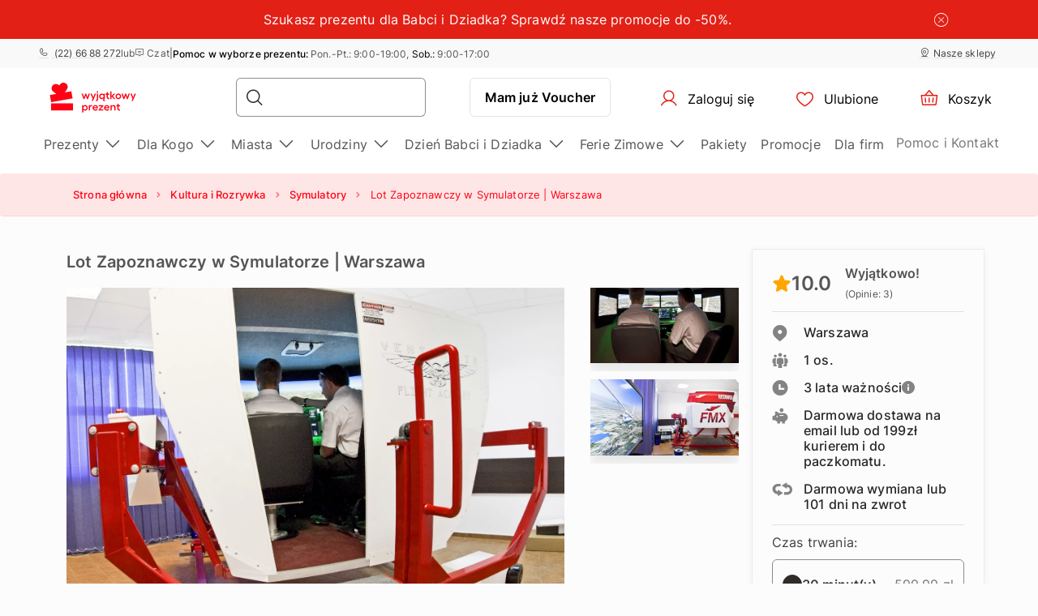

--- FILE ---
content_type: text/html; charset=UTF-8
request_url: https://www.wyjatkowyprezent.pl/prezent/lot-zapoznawczy-w-symulatorze/
body_size: 32165
content:
<!DOCTYPE html> <html> <head><meta charset="UTF-8"> <meta name="viewport" content="width=device-width, initial-scale=1, maximum-scale=1"> <title>Lot Zapoznawczy w Symulatorze |  Pomysł na Prezent
    | WyjatkowyPrezent.pl</title> <link rel="stylesheet" type="text/css" href="https://cdn.jsdelivr.net/npm/@phosphor-icons/web@2.1.1/src/regular/style.css" /> <link rel="stylesheet" type="text/css" href="https://cdn.jsdelivr.net/npm/@phosphor-icons/web@2.1.1/src/fill/style.css" /> <script src="https://unpkg.com/@phosphor-icons/web@2.1.1"></script> <script type="text/javascript">
		(function(m, o, n, t, e, r, _){
			
			m['__GetResponseAnalyticsObject'] = e;m[e] = m[e] || function() {(m[e].q = m[e].q || []).push(arguments)};
			r = o.createElement(n);_ = o.getElementsByTagName(n)[0];r.async = 1;r.src = t;r.setAttribute('crossorigin', 'use-credentials');_.parentNode .insertBefore(r, _);
			
		})(window, document, 'script', 'https://newsletter.emotigroup.com/script/8a525d5b-7182-4eb5-a8cd-27712d858dfe/ga.js', 'GrTracking');

		GrTracking('setDomain', 'auto');
		GrTracking('push');
	</script> <script>
	const selfServiceEnabled = false;
</script> <script>(function(w,d,s,l,i){w[l]=w[l]||[];w[l].push({'gtm.start':
		new Date().getTime(),event:'gtm.js'});var f=d.getElementsByTagName(s)[0],
				j=d.createElement(s),dl=l!='dataLayer'?'&l='+l:'';j.async=true;j.src=
				'https://www.googletagmanager.com/gtm.js?id='+i+dl;f.parentNode.insertBefore(j,f);
				})(window,document,'script','dataLayer','GTM-MHD68QN');
	</script> <link type="text/css" rel="stylesheet" href="https://cdn.wyjatkowyprezent.pl/compressed/1758103494_basket.css"/> <link type="text/css" rel="stylesheet" href="https://cdn.wyjatkowyprezent.pl/compressed/1648119787_jquery-ui.min.css"/> <link type="text/css" rel="stylesheet" href="https://cdn.wyjatkowyprezent.pl/compressed/1648119787_jquery-ui-image-path.css"/> <link type="text/css" rel="stylesheet" href="https://cdn.wyjatkowyprezent.pl/compressed/1765890736_site.css"/> <link type="text/css" rel="stylesheet" href="https://cdn.wyjatkowyprezent.pl/compressed/1646036983_owl.carousel.min.css"/> <link type="text/css" rel="stylesheet" href="https://cdn.wyjatkowyprezent.pl/compressed/1644407518_jquery.fancybox.min.css"/> <link type="text/css" rel="stylesheet" href="https://cdn.wyjatkowyprezent.pl/compressed/1644939751_fontello.css"/> <link type="text/css" rel="stylesheet" href="https://cdn.wyjatkowyprezent.pl/compressed/1642506772_keyboard.min.css"/> <link type="text/css" rel="stylesheet" href="https://cdn.wyjatkowyprezent.pl/compressed/1761288265_menu.css"/> <link type="text/css" rel="stylesheet" href="https://cdn.wyjatkowyprezent.pl/compressed/1642506770_jquery.fileuploader.min.css"/> <link type="text/css" rel="stylesheet" href="https://cdn.wyjatkowyprezent.pl/compressed/1648448762_font-fileuploader.css"/> <meta property="og:image" content="https://cdn.wyjatkowyprezent.pl/storage/photos/products/085399/13123.jpg"/> <link rel="canonical" href="https://www.wyjatkowyprezent.pl/prezent/lot-zapoznawczy-w-symulatorze/" /> <meta name="description" content="Lot w Symulatorze Lotu to znakomity wybór na ciekawy i niespotykany prezent dla Bliskiej Ci osoby! Wejdź na naszą stronę i sprawdź co przygotowaliśmy! "/> <script type="application/ld+json">
		{
			"@context" : "http://schema.org",
			"@type" : "LocalBusiness",
			"name" : "Wyjątkowy Prezent",
			"telephone" : "22 66 88 272",
			"email" : "mam@wyjatkowyprezent.pl",
			"address" : {
				"@type" : "PostalAddress",
				"streetAddress" : "ul. Edwarda Jelinka 27",
				"addressLocality" : "Warszawa",
				"postalCode" : "01-646"
			},
			"url" : "http://www.wyjatkowyprezent.pl/"
		}
	</script> <script type="application/ld+json">
{
  "@context": "https://schema.org",
  "@type": "Organization",
  "url": "https://www.wyjatkowyprezent.pl/",
  "logo": "https://cdn.wyjatkowyprezent.pl/img/wyjatkowyprezent_pl_logo.svg?v=15"
}
</script> <script type="application/ld+json">
{
    "@context": "https://schema.org",
    "@type": "Organization",
    "url": "https://www.wyjatkowyprezent.pl/",
    "logo": "https://cdn.wyjatkowyprezent.pl/img/wyjatkowyprezent_pl_logo.svg?v=15",
    "contactPoint": [
        {
          "@type": "ContactPoint",
          "telephone": "+48 123123123",
          "contactType": "customer service"
        }
    ]
}
</script> <meta name="google-site-verification" content="n7EzEIzGd8O_9hW6p41S_XpGGK4ZZktus1vWYoxJK_M" /> <script>
	let data = new FormData();
	data.append('ref', "");
	data.append('full_url', window.location.href);

	fetch('/ref_cookie', {
		method: 'POST',
		body: data
	})
</script> <link rel="icon" href="https://cdn.wyjatkowyprezent.pl/favicon.ico" sizes="any"> <link rel="icon" href="https://cdn.wyjatkowyprezent.pl/favicon/icon.svg" type="image/svg+xml"> <link rel="icon" type="image/png" sizes="192x192" href="https://cdn.wyjatkowyprezent.pl/favicon/icon-192.png"> <link rel="icon" type="image/png" sizes="512x512" href="https://cdn.wyjatkowyprezent.pl/favicon/icon-512.png"> <link rel="apple-touch-icon" href="https://cdn.wyjatkowyprezent.pl/favicon/apple-touch-icon.png"> <script async src="https://recostream.com/recojs?id=RS-00485-103933953"></script> <script type="text/javascript"> (function(m, o, n, t, e, r, _){ m['__GetResponseAnalyticsObject'] = e;m[e] = m[e] || function() {(m[e].q = m[e].q || []).push(arguments)}; r = o.createElement(n);_ = o.getElementsByTagName(n)[0];r.async = 1;r.src = t;r.setAttribute('crossorigin', 'use-credentials');_.parentNode .insertBefore(r, _); })(window, document, 'script', 'https://newsletter.emotigroup.com/script/8a525d5b-7182-4eb5-a8cd-27712d858dfe/ga.js', 'GrTracking'); </script> <script type='text/javascript'>
window.dataLayer = window.dataLayer || [];
dataLayer.push({
event: 'info',
content_group: 'Product page',
product: {
category: 'Fun gifts',
subcategory: 'Simulators',
supplier: 'Ventum Air',
rating: '10',
opinion: '5',
participation: '1',
}
});
</script> </head> <body class="product mac"> <div class="overlay_menu"></div> <div class="cart_popup js-cart_popup js-page-slide" data-id="flybasket"></div> <div class="running-line-wrapper red"> <div class="container-fluid running-line-container"> <div class="content-wrapper"> <span class="text-wrapper-content"><a href="https://www.wyjatkowyprezent.pl/prezenty-promocje/">Szukasz prezentu dla Babci i Dziadka? Sprawdź nasze&nbsp;promocje do -50%.&nbsp;</a></span> </div> <button class="close-button"><i class="icon-remove-circle-1"></i></button> </div> </div> <div class="toast promo-code-toast" role="alert" aria-live="assertive" aria-atomic="true" data-delay="3000"> <div class="toast-body"> <span>Kod promocyjny skopiowany do schowka</span> <button type="button" class="close" data-dismiss="toast" aria-label="Close"> <span aria-hidden="true">&times;</span> </button> </div> </div> <script>
    const closeButton = document.querySelector('.close-button');
    const runningLineWrapper = document.querySelector('.running-line-wrapper');
    const promoCode = document.querySelector('.promo-code');
    const runningLineLink = document.querySelector('.running-line-link');
    const contentWrapper = document.querySelector('.content-wrapper');
    const textWrapperContent = document.querySelector('.text-wrapper-content');
    

    const bannerData = {"id":4,"active":true,"visibleFrom":{"date":"2025-12-30 00:00:00.000000","timezone_type":3,"timezone":"Europe\/Warsaw"},"visibleTo":{"date":"2026-01-25 23:59:59.000000","timezone_type":3,"timezone":"Europe\/Warsaw"},"color":"red","content":"<a href=\"https:\/\/www.wyjatkowyprezent.pl\/prezenty-promocje\/\">Szukasz prezentu dla Babci i Dziadka? Sprawd\u017a nasze&nbsp;promocje do -50%.&nbsp;<\/a>","closeable":true,"url":"https:\/\/www.wyjatkowyprezent.pl\/prezenty-za-kierownica\/","promoCode":null,"lang":"pl"}
    const bannerActive = bannerData.active
    const bannerVisibleFrom = bannerData.visibleFrom ? bannerData.visibleFrom.date : null;
    const bannerVisibleTo = bannerData.visibleTo ? bannerData.visibleTo.date : null;
    const bannerContent = bannerData.content
    const bannerUrl = bannerData.url
    const bannerPromoCode = bannerData.promoCode

    const TOP_BANNER_HIDE_DURATION_MS = 1000 * 60 * 60 * 12; // 12 hours

    const convertToValidDate = (dateString) => dateString ? new Date(dateString) : null;

    const isCurrentDateBetween = (fromDate, toDate) => {
        if (!fromDate || !toDate) return true;

        const now = new Date();

        return fromDate < now && toDate > now;
    };

    const checkBannerVisibility = (active, visibleFrom, visibleTo ) => {
        const from = convertToValidDate(visibleFrom);
        const to = convertToValidDate(visibleTo);

        return isCurrentDateBetween(from, to) && active
    };

    const copyTextToClipboard = () => {
        navigator.clipboard.writeText(bannerPromoCode);
    }

    const handleCloseBanner = () => {
        const date = new Date();
        date.setTime(date.getTime() + TOP_BANNER_HIDE_DURATION_MS); // Set the date 12 hours ahead
        
        const expires = 'expires=' + date.toUTCString();
        
        document.cookie = 'isTopBarClosed=true; ' + expires + '; path=/;';
        runningLineWrapper.style.marginTop = -runningLineWrapper.clientHeight + 'px';
    }

    const wrapContentInAnchorElement = () => {
        //If bannerContent includes href, we don't want to add anchor element
        if(bannerUrl && !bannerContent.includes('href')){
            const bannerHttpsUrl = bannerUrl.startsWith('https://') ? bannerUrl : "https://" + bannerUrl;
            const anchorElement = document.createElement('a');

            anchorElement.href = bannerHttpsUrl;
            contentWrapper.prepend(anchorElement);
            anchorElement.appendChild(textWrapperContent);
        }
    }

    const initBanner = () => {
        const isBannerVisible = checkBannerVisibility(bannerActive, bannerVisibleFrom, bannerVisibleTo);

        if(isBannerVisible && !window.location.pathname.includes('basket')) {
            runningLineWrapper.style.display = 'grid';
            return;
        }

        wrapContentInAnchorElement()
    }

    if (closeButton) {
        closeButton.addEventListener('click', handleCloseBanner);
    }

    if (promoCode) {
        promoCode.addEventListener('click', copyTextToClipboard)
    }

    document.addEventListener('DOMContentLoaded', initBanner)

</script> <div class="new-menu"> <div class="top-menu"> <div class="container-fluid"> <div class="top-menu-container"> <div class="left-section"> <a href="tel:+48226688272" class="top-menu-link"><i class="ph ph-phone"></i> (22) 66 88 272</a> <span>lub</span> <span><i class="ph ph-chat-centered-text"></i> Czat</span> <span class="opening_hours_info">|</span> <span> <p><br /><strong><span style="color: #000000;">Pomoc w wyborze prezentu:</span></strong> Pon.-Pt.:&nbsp;9:00-19:00, <span style="color: #000000;">Sob.:</span> 9:00-17:00<span style="color: #ff0000;"><br /></span></p></span> </div> <div class="right-section"> <a href="/nasze-sklepy/" class=" top-menu-link top-menu-link--stores"><i class="ph ph-map-pin-line"></i>Nasze sklepy</a> </div> </div> </div> </div> <div id="navbar"> <div class="container-fluid"> <div class="main-menu"> <div class="main-panel"> <a href="/" class="main-menu-logo"> <img src="https://cdn.wyjatkowyprezent.pl/img/new/wyjatkowyprezent_pl_logo.svg?v=15" class="main" alt="Pomysły na oryginalne i niezwykłe prezenty" title="Pomysły na oryginalne i niezwykłe prezenty"> <img src="https://cdn.wyjatkowyprezent.pl/img/new/wyjatkowyprezent_pl_logo.svg?v=15" class="single" alt="Pomysły na oryginalne i niezwykłe prezenty" title="Pomysły na oryginalne i niezwykłe prezenty"> </a> <div class="main-panel__right"> <div class="main-panel__search" onclick="handleMobileSearch()"> <i class="ph ph-magnifying-glass"></i> <input type="search" name="search" class="main-panel__search-input" data-search="/wyniki-wyszukiwania/"> <div class="search-results desktop"> <div class="search-results__mobile"> <div class="search-results__mobile-heading"> <div class="search-results__mobile-title">Znajdź prezent</div> <div class="closeButton" onclick="handleCloseMobileSearch()"> <i class="ph ph-x-circle"></i> </div> </div> <input type="search" name="search" class="main-panel__search-input-mobile"> </div> <div class="search-results__list"> </div> </div> </div> <div class="search-overlay"></div> <a href="/reservation" class="main-menu-button main-menu-button--voucher">Mam już Voucher
                            </a> <button class="main-menu-button"> <a href="/account/dashboard" class="button-logged-in" style="display: none;"> <i class="ph ph-user"></i> <span class="">Mój profil</span> </a> <a href="/login" class="button-logged-out"> <i class="ph ph-user"></i> <span class="">Zaloguj się</span> </a> </button> <button class="main-menu-button" data-target="main-menu-button-favorites"> <a href="https://www.wyjatkowyprezent.pl/account/favorites"> <i class="ph ph-heart" data-target="header-heart-icon"></i> <div class="badge fav_count_wrp" style="display: none;"></div> <span class="">Ulubione	</span> </a> </button> <div class="basket-icon"> <button class="main-menu-button js-cart-link js-page-slide-open mobile_basket" data-rel="flybasket"> <a href="/basket"> <i class="ph ph-basket"></i> <div class="badge count_wrp" style="display: none;"></div> <span>Koszyk</span> </a> </button> <div class="fly-basket-container placement-header" data-testid="flybasket-ag" style="display: none;"> <div class="fly-basket-tip"> <svg width="26" height="11" viewBox="0 0 26 11" fill="none" xmlns="http://www.w3.org/2000/svg"> <g clip-path="url(#clip0_382_30088)"> <path d="M2.93934 10.0355L1.87868 11.0962L2.93934 12.1569L12.0355 21.253L13.0962 22.3137L14.1569 21.253L23.2531 12.1569L24.3137 11.0962L23.2531 10.0355L16.2782 3.06065C14.5208 1.30329 11.6716 1.3033 9.91421 3.06066L2.93934 10.0355Z" fill="white" stroke="#E6E2E0" stroke-width="3"/> </g> <defs> <clipPath id="clip0_382_30088"> <rect width="26" height="11" fill="white"/> </clipPath> </defs> </svg> </div> <div class="fly-basket-header"> <div class="fly-basket-header-content"> <div class="fly-basket-checked"> <i class="ph-fill ph-check-circle"></i> </div> <div class="fly-basket-header-text">
                Dodano do koszyka
            </div> </div> <div class="fly-basket-close"> <button aria-label="Zamknij"><i class="ph ph-x-circle"></i></button> </div> </div> <div class="fly-basket-content"> </div> <div class="fly-basket-footer"> <div class="fly-basket-summary">
            Szacowany koszt z dostawą:<span class="fly-basket-total"></span> <span class="fly-basket-total-currency"> zł</span> </div> <div class="fly-basket-actions"> <button class="fly-basket-button-buy-now" data-testid="buy-now-btn">Kup teraz</button> <button class="fly-basket-button-view-basket" data-testid="view-basket-btn">Zobacz koszyk</button> </div> </div> </div> <div class="fly-basket-opacity" style="display: none;"></div> </div> <div class="menu-separator"> <svg xmlns="http://www.w3.org/2000/svg" width="12" height="48" viewBox="0 0 12 48" fill="none"> <line x1="6.5" y1="4.37114e-08" x2="6.5" y2="48" stroke="#E6E2E0"/> </svg> </div> <button class="hamburgerButton" onclick="toggleMenu()"> <i class="ph ph-list"></i> </button> </div> <div class="search-results mobiles"> <div class="search-results__mobile"> <div class="search-results__mobile-heading"> <div class="search-results__mobile-title">Znajdź prezent</div> <div class="closeButton" onclick="handleCloseMobileSearch()"> <i class="ph ph-x-circle"></i> </div> </div> <div class="search-results__mobile-input"> <input type="search" name="search" class="main-panel__search-input-mobile" data-search="/wyniki-wyszukiwania/" data-search-parameter="{}"> <i class="ph ph-magnifying-glass"></i> </div> </div> <div class="search-results__list"> </div> </div> </div> <div class="hamburger-menu"> <div class="content-wrapper"> <div class="top-section"> <div class="top-section-info"> <button class="closeButton" onclick="toggleMenu()"> <i class="ph ph-x-circle"></i> </button> </div> <a href="/rezerwacje/" class="voucher-button">Mam już Voucher</a> <button class="closeButton" onclick="toggleMenu()"> <i class="ph ph-x-circle"></i> </button> </div> <div class="main-section"> <ul class="main-section__list"> <li class="hamburger__link" data-item="mobile-item-auto-0" >
                                                                                    Prezenty <i class="ph ph-caret-right"></i> </li> <li class="hamburger__link" data-item="mobile-item-auto-1" >
                                                                                    Dla Kogo <i class="ph ph-caret-right"></i> </li> <li class="hamburger__link" data-item="mobile-item-auto-2" >
                                                                                    Miasta <i class="ph ph-caret-right"></i> </li> <li class="hamburger__link" data-item="mobile-item-list-0" >
                                                                                    Urodziny <i class="ph ph-caret-right"></i> </li> <li class="hamburger__link" data-item="mobile-item-list-1" >
                                                                                    Dzień Babci i Dziadka <i class="ph ph-caret-right"></i> </li> <li class="hamburger__link" data-item="mobile-item-list-2" >
                                                                                    Ferie Zimowe <i class="ph ph-caret-right"></i> </li> <li class="hamburger__link" > <a href="https://www.wyjatkowyprezent.pl/prezenty-ksiega-przezyc/">Pakiety</a> </li> <li class="hamburger__link" > <a href="https://www.wyjatkowyprezent.pl/prezenty-promocje/">Promocje</a> </li> <li class="hamburger__link" > <a href="https://www.wyjatkowyprezent.pl/dla-firm/">Dla firm</a> </li> </ul> <div class="support-link-separator"></div> <a class="hamburger__link" href="https://www.wyjatkowyprezent.pl/pomoc/">Pomoc i Kontakt</a> </div> <div class="main-section second-level" id="mobile-item-auto-0"> <div class="back-button"><i class="ph ph-arrow-left"></i>Prezenty</div> <ul class="second-level__list"> <a class="second-level__list-all hamburger__link" href="/prezenty-wszystkie-kategorie/">Zobacz wszystkie <i class="ph ph-arrow-right"></i></a> <div class="divider"> <div class="divider-line"></div> </div> <li class="hamburger__link" data-item-second="mobile-item-auto-0-0-second" >
                                                                                                    SPA i Relaks <i class="ph ph-caret-right"></i> </li> <li class="hamburger__link" data-item-second="mobile-item-auto-0-1-second" >
                                                                                                    Za Kierownicą <i class="ph ph-caret-right"></i> </li> <li class="hamburger__link" data-item-second="mobile-item-auto-0-2-second" >
                                                                                                    W Powietrzu <i class="ph ph-caret-right"></i> </li> <li class="hamburger__link" data-item-second="mobile-item-auto-0-3-second" >
                                                                                                    Kulinaria i Degustacje <i class="ph ph-caret-right"></i> </li> <li class="hamburger__link" data-item-second="mobile-item-auto-0-4-second" >
                                                                                                    Aktywne i Sportowe <i class="ph ph-caret-right"></i> </li> <li class="hamburger__link" data-item-second="mobile-item-auto-0-5-second" >
                                                                                                    Wiatr i Woda <i class="ph ph-caret-right"></i> </li> <li class="hamburger__link" data-item-second="mobile-item-auto-0-6-second" >
                                                                                                    Wypad za Miasto <i class="ph ph-caret-right"></i> </li> <li class="hamburger__link" data-item-second="mobile-item-auto-0-7-second" >
                                                                                                    Kursy i Warsztaty <i class="ph ph-caret-right"></i> </li> <li class="hamburger__link" data-item-second="mobile-item-auto-0-8-second" >
                                                                                                    Kultura i Rozrywka <i class="ph ph-caret-right"></i> </li> <li class="hamburger__link" data-item-second="mobile-item-auto-0-9-second" >
                                                                                                    Moda i Styl <i class="ph ph-caret-right"></i> </li> <li class="hamburger__link" data-item-second="mobile-item-auto-0-10-second" >
                                                                                                    Zrealizuj w Domu <i class="ph ph-caret-right"></i> </li> <li class="hamburger__link" > <a href="/prezenty-tylko-u-nas/">Tylko u nas! </a> </li> <li class="hamburger__link" > <a href="/drobne-przyjemnosci/">Drobne Przyjemności</a> </li> <li class="hamburger__link" > <a href="/prezenty-przygoda-adrenalina/">Ekstremalne Prezenty </a> </li> <li class="hamburger__link" > <a href="/prezenty-romantyczne-rocznice-meza-zony/">Romantyczne Prezenty</a> </li> <li class="hamburger__link" > <a href="/prezenty-luksusowe-oryginalne-firmowe/">Luksusowe Prezenty</a> </li> <li class="hamburger__link" > <a href="/unikalne-prezenty/">Oryginalne Prezenty</a> </li> <li class="hamburger__link" > <a href="/prezenty-nowosci/">Nowości</a> </li> <li class="hamburger__link" > <a href="/prezenty-promocje/">Promocje</a> </li> </ul> </div> <div class="main-section second-level" id="mobile-item-auto-1"> <div class="back-button"><i class="ph ph-arrow-left"></i>Dla Kogo</div> <ul class="second-level__list"> <a class="second-level__list-all hamburger__link" href="/prezenty-dla-kogo/">Zobacz wszystkie <i class="ph ph-arrow-right"></i></a> <div class="divider"> <div class="divider-line"></div> </div> <li class="hamburger__link" data-item-second="mobile-item-auto-1-0-second" >
                                                                                                    Dla Niej <i class="ph ph-caret-right"></i> </li> <li class="hamburger__link" data-item-second="mobile-item-auto-1-1-second" >
                                                                                                    Dla Niego <i class="ph ph-caret-right"></i> </li> <li class="hamburger__link" data-item-second="mobile-item-auto-1-2-second" >
                                                                                                    Dla Dwojga <i class="ph ph-caret-right"></i> </li> <li class="hamburger__link" > <a href="/prezenty-dla-rodziny/">Dla Rodziny</a> </li> <li class="hamburger__link" data-item-second="mobile-item-auto-1-4-second" >
                                                                                                    Dla Dzieci <i class="ph ph-caret-right"></i> </li> <li class="hamburger__link" > <a href="/prezenty-dla-ciebie/">Dla Ciebie</a> </li> <li class="hamburger__link" data-item-second="mobile-item-auto-1-6-second" >
                                                                                                    Prezenty dla Firm <i class="ph ph-caret-right"></i> </li> <li class="hamburger__link" data-item-second="mobile-item-auto-1-7-second" >
                                                                                                    Prezent dla Grup <i class="ph ph-caret-right"></i> </li> </ul> </div> <div class="main-section second-level" id="mobile-item-auto-2"> <div class="back-button"><i class="ph ph-arrow-left"></i>Miasta</div> <ul class="second-level__list"> <a class="second-level__list-all hamburger__link" href="/miasta/">Zobacz wszystkie <i class="ph ph-arrow-right"></i></a> <div class="divider"> <div class="divider-line"></div> </div> <li class="hamburger__link" data-item-second="mobile-item-auto-2-0-second" >
                                                                                                    Dolnośląskie <i class="ph ph-caret-right"></i> </li> <li class="hamburger__link" data-item-second="mobile-item-auto-2-1-second" >
                                                                                                    Kujawsko-Pomorskie <i class="ph ph-caret-right"></i> </li> <li class="hamburger__link" data-item-second="mobile-item-auto-2-2-second" >
                                                                                                    Lubelskie <i class="ph ph-caret-right"></i> </li> <li class="hamburger__link" data-item-second="mobile-item-auto-2-3-second" >
                                                                                                    Lubuskie <i class="ph ph-caret-right"></i> </li> <li class="hamburger__link" data-item-second="mobile-item-auto-2-4-second" >
                                                                                                    Łódzkie <i class="ph ph-caret-right"></i> </li> <li class="hamburger__link" data-item-second="mobile-item-auto-2-5-second" >
                                                                                                    Małopolskie <i class="ph ph-caret-right"></i> </li> <li class="hamburger__link" data-item-second="mobile-item-auto-2-6-second" >
                                                                                                    Mazowieckie <i class="ph ph-caret-right"></i> </li> <li class="hamburger__link" data-item-second="mobile-item-auto-2-7-second" >
                                                                                                    Opolskie <i class="ph ph-caret-right"></i> </li> <li class="hamburger__link" data-item-second="mobile-item-auto-2-8-second" >
                                                                                                    Podkarpackie <i class="ph ph-caret-right"></i> </li> <li class="hamburger__link" data-item-second="mobile-item-auto-2-9-second" >
                                                                                                    Podlaskie <i class="ph ph-caret-right"></i> </li> <li class="hamburger__link" data-item-second="mobile-item-auto-2-10-second" >
                                                                                                    Pomorskie <i class="ph ph-caret-right"></i> </li> <li class="hamburger__link" data-item-second="mobile-item-auto-2-11-second" >
                                                                                                    Śląskie <i class="ph ph-caret-right"></i> </li> <li class="hamburger__link" data-item-second="mobile-item-auto-2-12-second" >
                                                                                                    Świętokrzyskie <i class="ph ph-caret-right"></i> </li> <li class="hamburger__link" data-item-second="mobile-item-auto-2-13-second" >
                                                                                                    Warmińsko-Mazurskie <i class="ph ph-caret-right"></i> </li> <li class="hamburger__link" data-item-second="mobile-item-auto-2-14-second" >
                                                                                                    Wielkopolskie <i class="ph ph-caret-right"></i> </li> <li class="hamburger__link" data-item-second="mobile-item-auto-2-15-second" >
                                                                                                    Zachodniopomorskie <i class="ph ph-caret-right"></i> </li> </ul> </div> <div class="main-section second-level" id="mobile-item-list-0"> <div class="back-button"><i class="ph ph-arrow-left"></i>Urodziny</div> <ul class="second-level__list"> <a class="second-level__list-all hamburger__link" href="https://www.wyjatkowyprezent.pl/prezent-urodziny/">Zobacz wszystkie<i class="ph ph-arrow-right"></i></a> <div class="divider"> <div class="divider-line"></div> </div> <li class="hamburger__link" > <a href="https://www.wyjatkowyprezent.pl/prezent-urodziny/prezenty-na-18/">18. Urodziny</a> </li> <li class="hamburger__link" > <a href="https://www.wyjatkowyprezent.pl/prezent-urodziny/prezent-na-20-urodziny/">20. Urodziny</a> </li> <li class="hamburger__link" > <a href="https://www.wyjatkowyprezent.pl/prezent-urodziny/prezenty-na-30-urodziny/">30. Urodziny</a> </li> <li class="hamburger__link" > <a href="https://www.wyjatkowyprezent.pl/prezent-urodziny/prezent-na-40-urodziny/">40. Urodziny</a> </li> <li class="hamburger__link" > <a href="https://www.wyjatkowyprezent.pl/prezent-urodziny/prezenty-na-50-urodziny/">50. Urodziny</a> </li> <li class="hamburger__link" > <a href="https://www.wyjatkowyprezent.pl/prezent-urodziny/prezenty-na-60-urodziny/">60. Urodziny</a> </li> <li class="hamburger__link" > <a href="https://www.wyjatkowyprezent.pl/prezent-urodziny/prezent-na-urodziny-dla-dziewczyny/">Dla Dziewczyny</a> </li> <li class="hamburger__link" > <a href="https://www.wyjatkowyprezent.pl/prezent-urodziny/prezent-dla-chlopaka-na-urodziny/">Dla Chłopaka</a> </li> </ul> </div> <div class="main-section second-level" id="mobile-item-list-1"> <div class="back-button"><i class="ph ph-arrow-left"></i>Dzień Babci i Dziadka</div> <ul class="second-level__list"> <a class="second-level__list-all hamburger__link" href="https://www.wyjatkowyprezent.pl/prezenty-dzien-babci-dziadka/">Zobacz wszystkie<i class="ph ph-arrow-right"></i></a> <div class="divider"> <div class="divider-line"></div> </div> <li class="hamburger__link" > <a href="https://www.wyjatkowyprezent.pl/prezenty-dzien-babci-dziadka/prezent-na-dzien-babci/">Dla Babci</a> </li> <li class="hamburger__link" > <a href="https://www.wyjatkowyprezent.pl/prezenty-dzien-babci-dziadka/prezent-na-dzien-dziadka/">Dla Dziadka</a> </li> </ul> </div> <div class="main-section second-level" id="mobile-item-list-2"> <div class="back-button"><i class="ph ph-arrow-left"></i>Ferie Zimowe</div> <ul class="second-level__list"> <a class="second-level__list-all hamburger__link" href="https://www.wyjatkowyprezent.pl/ferie-zimowe/">Zobacz wszystkie<i class="ph ph-arrow-right"></i></a> <div class="divider"> <div class="divider-line"></div> </div> <li class="hamburger__link" > <a href="https://www.wyjatkowyprezent.pl/ferie-zimowe-w-gorach/">Ferie w Górach</a> </li> <li class="hamburger__link" > <a href="https://www.wyjatkowyprezent.pl/ferie-zimowe-blisko-natury/">Ferie Blisko Natury</a> </li> <li class="hamburger__link" > <a href="https://www.wyjatkowyprezent.pl/ferie-zimowe-nad-morzem/">Ferie nad Morzem</a> </li> <li class="hamburger__link" > <a href="https://www.wyjatkowyprezent.pl/ferie-zimowe-mazowieckie/">Ferie Mazowieckie</a> </li> <li class="hamburger__link" > <a href="https://www.wyjatkowyprezent.pl/ferie-zimowe-malopolskie/">Ferie Małopolskie</a> </li> <li class="hamburger__link" > <a href="https://www.wyjatkowyprezent.pl/ferie-zimowe-pomorskie/">Ferie Pomorskie</a> </li> <li class="hamburger__link" > <a href="https://www.wyjatkowyprezent.pl/ferie-zimowe-wielkopolskie/">Ferie Wielkopolskie</a> </li> <li class="hamburger__link" > <a href="https://www.wyjatkowyprezent.pl/ferie-zimowe-dolnoslaskie/">Ferie Dolnośląskie</a> </li> <li class="hamburger__link" > <a href="https://cms.wyjatkowyprezent.pl/cms/categories/edit/1032/">Ferie Łódzkie</a> </li> <li class="hamburger__link" > <a href="https://www.wyjatkowyprezent.pl/ferie-zimowe-slaskie/">Ferie Śląskie</a> </li> <li class="hamburger__link" > <a href="https://www.wyjatkowyprezent.pl/ferie-zimowe-zachodniopomorskie/">Ferie Zachodniopomorskie</a> </li> <li class="hamburger__link" > <a href="https://www.wyjatkowyprezent.pl/ferie-zimowe-lubelskie/">Ferie Lubelskie</a> </li> <li class="hamburger__link" > <a href="https://www.wyjatkowyprezent.pl/ferie-zimowe-swietokrzyskie/">Ferie Świętokrzyskie</a> </li> <li class="hamburger__link" > <a href="https://www.wyjatkowyprezent.pl/ferie-zimowe-kujawsko-pomorskie/">Ferie Kujawsko-pomorskie</a> </li> <li class="hamburger__link" > <a href="https://www.wyjatkowyprezent.pl/ferie-zimowe-podlaskie/">Ferie Podlaskie</a> </li> <li class="hamburger__link" > <a href="https://www.wyjatkowyprezent.pl/ferie-zimowe-podkarpackie/">Ferie Podkarpackie</a> </li> <li class="hamburger__link" > <a href="https://www.wyjatkowyprezent.pl/ferie-zimowe-warminsko-mazurskie/">Ferie Warmińsko-mazurskie</a> </li> <li class="hamburger__link" > <a href="https://www.wyjatkowyprezent.pl/ferie-zimowe-lubuskie/">Ferie Lubuskie</a> </li> <li class="hamburger__link" > <a href="https://www.wyjatkowyprezent.pl/ferie-zimowe-opolskie/">Ferie Opolskie</a> </li> <li class="hamburger__link" > <a href="https://www.wyjatkowyprezent.pl/ferie-zimowe-w-warszawie/">Ferie Zimowe w Warszawie</a> </li> <li class="hamburger__link" > <a href="https://www.wyjatkowyprezent.pl/ferie-zimowe-w-gdansku/">Ferie Zimowe w Gdańsku</a> </li> <li class="hamburger__link" > <a href="https://www.wyjatkowyprezent.pl/ferie-zimowe-w-lodzi/">Ferie Zimowe w Łodzi</a> </li> <li class="hamburger__link" > <a href="https://www.wyjatkowyprezent.pl/ferie-zimowe-w-poznaniu/">Ferie Zimowe w Poznaniu</a> </li> <li class="hamburger__link" > <a href="https://www.wyjatkowyprezent.pl/ferie-zimowe-w-krakowie/">Ferie Zimowe w Krakowie</a> </li> <li class="hamburger__link" > <a href="https://www.wyjatkowyprezent.pl/ferie-zimowe-we-wroclawiu/">Ferie Zimowe w Wrocławiu</a> </li> <li class="hamburger__link" > <a href="https://www.wyjatkowyprezent.pl/zima-w-miescie/">Zima w Mieście</a> </li> </ul> </div> <div class="main-section third-level" id="mobile-item-auto-0-0-second"> <div class="back-button" data-item-third="mobile-item-auto-0"> <i class="ph ph-arrow-left"></i>SPA i Relaks
                                        </div> <ul class="second-level__list"> <a class="second-level__list-all hamburger__link" href="/prezenty-dla-urody-piekna-spa-relaks/">Zobacz wszystkie SPA i Relaks <i class="ph ph-arrow-right"></i></a> <div class="divider"> <div class="divider-line"></div> </div> <li class="hamburger__link"> <a href="/prezenty-dla-urody-piekna-spa-relaks/uroda-piekno-spa-relaks-masaze/">
                                                            Masaż
                                                        </a> </li> <li class="hamburger__link"> <a href="/prezenty-dla-urody-piekna-spa-relaks/zabiegi-spa/">
                                                            Zabiegi na Ciało
                                                        </a> </li> <li class="hamburger__link"> <a href="/prezenty-dla-urody-piekna-spa-relaks/zabiegi-na-twarz/">
                                                            Zabiegi na Twarz
                                                        </a> </li> <li class="hamburger__link"> <a href="/prezenty-dla-urody-piekna-spa-relaks/zabiegi-na-dlonie/">
                                                            Zabiegi na Dłonie 
                                                        </a> </li> <li class="hamburger__link"> <a href="/prezenty-dla-urody-piekna-spa-relaks/zabiegi-na-stopy/">
                                                            Zabiegi na Stopy
                                                        </a> </li> <li class="hamburger__link"> <a href="/prezenty-dla-urody-piekna-spa-relaks/voucher-na-masaz-dla-dwojga/">
                                                            Masaż dla Dwojga
                                                        </a> </li> <li class="hamburger__link"> <a href="/prezenty-dla-urody-piekna-spa-relaks/pakiety-spa/">
                                                            Pakiety SPA
                                                        </a> </li> <li class="hamburger__link"> <a href="/prezenty-dla-urody-piekna-spa-relaks/pakiety-spa-dla-dwojga/">
                                                            Pakiety SPA dla Dwojga
                                                        </a> </li> <li class="hamburger__link"> <a href="/prezenty-dla-urody-piekna-spa-relaks/pakiety-spa-nad-morzem/">
                                                            Pakiety SPA nad Morzem
                                                        </a> </li> <li class="hamburger__link"> <a href="/prezenty-dla-urody-piekna-spa-relaks/prezenty-wellness/">
                                                            Wellness
                                                        </a> </li> <li class="hamburger__link"> <a href="/prezenty-dla-urody-piekna-spa-relaks/joga/">
                                                            Joga
                                                        </a> </li> <li class="hamburger__link"> <a href="/prezenty-dla-urody-piekna-spa-relaks/tlenoterapia/">
                                                            Tlenoterapia
                                                        </a> </li> <li class="hamburger__link"> <a href="/prezenty-dla-urody-piekna-spa-relaks/floating/">
                                                            Floating
                                                        </a> </li> <li class="hamburger__link"> <a href="/prezenty-dla-urody-piekna-spa-relaks/prezent-dla-przyszlej-mamy/">
                                                            Relaks dla Przyszłej Mamy
                                                        </a> </li> <li class="hamburger__link"> <a href="/prezenty-dla-urody-piekna-spa-relaks/zabiegi-na-dlonie-stopy-manicure/">
                                                            Zabiegi na Dłonie i Stopy
                                                        </a> </li> </ul> </div> <div class="main-section third-level" id="mobile-item-auto-0-1-second"> <div class="back-button" data-item-third="mobile-item-auto-0"> <i class="ph ph-arrow-left"></i>Za Kierownicą
                                        </div> <ul class="second-level__list"> <a class="second-level__list-all hamburger__link" href="/prezenty-za-kierownica/">Zobacz wszystkie Za Kierownicą <i class="ph ph-arrow-right"></i></a> <div class="divider"> <div class="divider-line"></div> </div> <li class="hamburger__link"> <a href="/prezenty-za-kierownica/samochody-marzen/">
                                                            Super Auta
                                                        </a> </li> <li class="hamburger__link"> <a href="/prezenty-za-kierownica/terenowe-offroad/">
                                                            Off Road
                                                        </a> </li> <li class="hamburger__link"> <a href="/prezenty-za-kierownica/gokarty/">
                                                            Gokarty
                                                        </a> </li> <li class="hamburger__link"> <a href="/prezenty-za-kierownica/pojazdy-wojskowe/">
                                                            Pojazdy Wojskowe
                                                        </a> </li> <li class="hamburger__link"> <a href="/prezenty-za-kierownica/moto-nietypowe-pojazdy/">
                                                            Nietypowe Pojazdy
                                                        </a> </li> <li class="hamburger__link"> <a href="/prezenty-za-kierownica/motocykle/">
                                                            Motocykle
                                                        </a> </li> <li class="hamburger__link"> <a href="/prezenty-za-kierownica/samochody-rajdowe/">
                                                            Samochody Rajdowe
                                                        </a> </li> <li class="hamburger__link"> <a href="/prezenty-za-kierownica/quady/">
                                                            Quady
                                                        </a> </li> <li class="hamburger__link"> <a href="/prezenty-za-kierownica/kursy-jazdy/">
                                                            Kursy Motoryzacyjne
                                                        </a> </li> <li class="hamburger__link"> <a href="/prezenty-za-kierownica/wynajem/">
                                                            Wynajem
                                                        </a> </li> <li class="hamburger__link"> <a href="/prezenty-za-kierownica/jazda-lamborghini/">
                                                            Jazda Lamborghini
                                                        </a> </li> <li class="hamburger__link"> <a href="/prezenty-za-kierownica/jazda-ferrari/">
                                                            Jazda Ferrari
                                                        </a> </li> <li class="hamburger__link"> <a href="/prezenty-za-kierownica/jazda-porsche/">
                                                            Jazda Porsche
                                                        </a> </li> <li class="hamburger__link"> <a href="/prezenty-za-kierownica/jazda-mustangiem/">
                                                            Jazda Mustangiem
                                                        </a> </li> <li class="hamburger__link"> <a href="/prezenty-za-kierownica/jazda-monster-truckiem/">
                                                            Jazda Monster Truckiem
                                                        </a> </li> </ul> </div> <div class="main-section third-level" id="mobile-item-auto-0-2-second"> <div class="back-button" data-item-third="mobile-item-auto-0"> <i class="ph ph-arrow-left"></i>W Powietrzu
                                        </div> <ul class="second-level__list"> <a class="second-level__list-all hamburger__link" href="/prezenty-w-powietrzu-loty/">Zobacz wszystkie W Powietrzu <i class="ph ph-arrow-right"></i></a> <div class="divider"> <div class="divider-line"></div> </div> <li class="hamburger__link"> <a href="/prezenty-w-powietrzu-loty/lot-balonem/">
                                                            Lot Balonem
                                                        </a> </li> <li class="hamburger__link"> <a href="/prezenty-w-powietrzu-loty/skoki-spadochronowe/">
                                                            Skoki Spadochronowe
                                                        </a> </li> <li class="hamburger__link"> <a href="/prezenty-w-powietrzu-loty/latanie-helikopterem-widokowe/">
                                                            Lot Helikopterem
                                                        </a> </li> <li class="hamburger__link"> <a href="/prezenty-w-powietrzu-loty/samoloty/">
                                                            Lot Samolotem
                                                        </a> </li> <li class="hamburger__link"> <a href="/prezenty-w-powietrzu-loty/lot-wiatrakowcem/">
                                                            Lot Wiatrakowcem
                                                        </a> </li> <li class="hamburger__link"> <a href="/prezenty-w-powietrzu-loty/lot-szybowcem/">
                                                            Lot Szybowcem
                                                        </a> </li> <li class="hamburger__link"> <a href="/prezenty-w-powietrzu-loty/lot-motolotnia/">
                                                            Lot Motolotnią
                                                        </a> </li> <li class="hamburger__link"> <a href="/prezenty-w-powietrzu-loty/lot-paralotnia/">
                                                            Lot Paralotnią
                                                        </a> </li> <li class="hamburger__link"> <a href="/prezenty-w-powietrzu-loty/lot-motoparalotnia/">
                                                            Lot Motoparalotnią
                                                        </a> </li> <li class="hamburger__link"> <a href="/prezenty-w-powietrzu-loty/loty-widokowe/">
                                                            Loty Widokowe
                                                        </a> </li> <li class="hamburger__link"> <a href="/prezenty-w-powietrzu-loty/loty-widokowe-nad-morzem/">
                                                            Loty Widokowe nad Morzem
                                                        </a> </li> <li class="hamburger__link"> <a href="/prezenty-w-powietrzu-loty/tunele-aerodynamiczne/">
                                                            Lot w Tunelu Aerodynamicznym
                                                        </a> </li> <li class="hamburger__link"> <a href="/prezenty-w-powietrzu-loty/lot-odrzutowcem/">
                                                            Lot Odrzutowcem
                                                        </a> </li> </ul> </div> <div class="main-section third-level" id="mobile-item-auto-0-3-second"> <div class="back-button" data-item-third="mobile-item-auto-0"> <i class="ph ph-arrow-left"></i>Kulinaria i Degustacje
                                        </div> <ul class="second-level__list"> <a class="second-level__list-all hamburger__link" href="/prezenty-kulinarne-i-degustacje/">Zobacz wszystkie Kulinaria i Degustacje <i class="ph ph-arrow-right"></i></a> <div class="divider"> <div class="divider-line"></div> </div> <li class="hamburger__link"> <a href="/prezenty-kulinarne-i-degustacje/zaproszenie-do-restauracji/">
                                                            Restauracje
                                                        </a> </li> <li class="hamburger__link"> <a href="/prezenty-kulinarne-i-degustacje/sushi-voucher/">
                                                            Sushi
                                                        </a> </li> <li class="hamburger__link"> <a href="/prezenty-kulinarne-i-degustacje/kolacja-w-ciemnosci-dine-in-the-dark/">
                                                            Kolacja w Ciemności - Dine in the Dark ®
                                                        </a> </li> <li class="hamburger__link"> <a href="/prezenty-kulinarne-i-degustacje/shitty-dinner-komediowa-kolacja/">
                                                            Shitty Dinner - Komediowa Kolacja
                                                        </a> </li> <li class="hamburger__link"> <a href="/prezenty-kulinarne-i-degustacje/magiczna-kolacja-wieczor-z-pokazem-iluzji/">
                                                            Magiczna Kolacja - Wieczór z Pokazem Iluzji
                                                        </a> </li> <li class="hamburger__link"> <a href="/prezenty-kulinarne-i-degustacje/kolacja-przy-swiecach/">
                                                            Candlelit Dinner - Kolacja wśród Tysiąca Świec
                                                        </a> </li> <li class="hamburger__link"> <a href="/prezenty-kulinarne-i-degustacje/czekolada/">
                                                            Degustacja Czekolady
                                                        </a> </li> <li class="hamburger__link"> <a href="/prezenty-kulinarne-i-degustacje/whisky/">
                                                            Degustacja Whisky
                                                        </a> </li> <li class="hamburger__link"> <a href="/prezenty-kulinarne-i-degustacje/wino/">
                                                            Degustacja Wina
                                                        </a> </li> <li class="hamburger__link"> <a href="/prezenty-kulinarne-i-degustacje/piwo/">
                                                            Degustacja Piwa
                                                        </a> </li> <li class="hamburger__link"> <a href="/prezenty-kulinarne-i-degustacje/degustacja-trunkow/">
                                                            Degustacja Trunków
                                                        </a> </li> <li class="hamburger__link"> <a href="/prezenty-kulinarne-i-degustacje/wege/">
                                                            Wege 
                                                        </a> </li> <li class="hamburger__link"> <a href="/prezenty-kulinarne-i-degustacje/kursy-gotowania/">
                                                            Kurs Gotowania
                                                        </a> </li> <li class="hamburger__link"> <a href="/prezenty-kulinarne-i-degustacje/dinner-in-the-sky/">
                                                            Dinner in the Sky
                                                        </a> </li> <li class="hamburger__link"> <a href="/prezenty-kulinarne-i-degustacje/podwodna-kolacja/">
                                                            Podwodna Kolacja
                                                        </a> </li> </ul> </div> <div class="main-section third-level" id="mobile-item-auto-0-4-second"> <div class="back-button" data-item-third="mobile-item-auto-0"> <i class="ph ph-arrow-left"></i>Aktywne i Sportowe
                                        </div> <ul class="second-level__list"> <a class="second-level__list-all hamburger__link" href="/prezenty-aktywne-i-sportowe/">Zobacz wszystkie Aktywne i Sportowe <i class="ph ph-arrow-right"></i></a> <div class="divider"> <div class="divider-line"></div> </div> <li class="hamburger__link"> <a href="/prezenty-aktywne-i-sportowe/strzelnica/">
                                                            Strzelnica
                                                        </a> </li> <li class="hamburger__link"> <a href="/prezenty-aktywne-i-sportowe/skoki-na-linie/">
                                                            Skoki na Linie
                                                        </a> </li> <li class="hamburger__link"> <a href="/prezenty-aktywne-i-sportowe/dream-jump/">
                                                            Dream Jump®
                                                        </a> </li> <li class="hamburger__link"> <a href="/prezenty-aktywne-i-sportowe/puppy-yoga/">
                                                            Puppy Yoga
                                                        </a> </li> <li class="hamburger__link"> <a href="/prezenty-aktywne-i-sportowe/paintball/">
                                                            Paintball i Laser Tag
                                                        </a> </li> <li class="hamburger__link"> <a href="/prezenty-aktywne-i-sportowe/parki-trampolin/">
                                                            Parki Trampolin
                                                        </a> </li> <li class="hamburger__link"> <a href="/prezenty-aktywne-i-sportowe/park-linowy/">
                                                            Parki Linowe
                                                        </a> </li> <li class="hamburger__link"> <a href="/prezenty-aktywne-i-sportowe/kurs-jazdy-konnej/">
                                                            Jazda Konna
                                                        </a> </li> <li class="hamburger__link"> <a href="/prezenty-aktywne-i-sportowe/kurs-wspinaczki/">
                                                            Wspinaczka
                                                        </a> </li> <li class="hamburger__link"> <a href="/prezenty-aktywne-i-sportowe/kurs-sztuki-walki/">
                                                            Sztuki Walki
                                                        </a> </li> <li class="hamburger__link"> <a href="/prezenty-aktywne-i-sportowe/rzucanie-siekierami/">
                                                            Rzucanie Siekierami
                                                        </a> </li> <li class="hamburger__link"> <a href="/prezenty-aktywne-i-sportowe/tenis/">
                                                            Tenis
                                                        </a> </li> <li class="hamburger__link"> <a href="/prezenty-aktywne-i-sportowe/squash/">
                                                            Squash
                                                        </a> </li> <li class="hamburger__link"> <a href="/prezenty-aktywne-i-sportowe/nauka-tenis-squash/">
                                                            Tenis i Squash
                                                        </a> </li> </ul> </div> <div class="main-section third-level" id="mobile-item-auto-0-5-second"> <div class="back-button" data-item-third="mobile-item-auto-0"> <i class="ph ph-arrow-left"></i>Wiatr i Woda
                                        </div> <ul class="second-level__list"> <a class="second-level__list-all hamburger__link" href="/prezenty-woda-nurkowanie/">Zobacz wszystkie Wiatr i Woda <i class="ph ph-arrow-right"></i></a> <div class="divider"> <div class="divider-line"></div> </div> <li class="hamburger__link"> <a href="/prezenty-woda-nurkowanie/flyboard/">
                                                            Flyboard
                                                        </a> </li> <li class="hamburger__link"> <a href="/prezenty-woda-nurkowanie/parki-wodne/">
                                                            Parki Wodne
                                                        </a> </li> <li class="hamburger__link"> <a href="/prezenty-woda-nurkowanie/sporty-wodne/">
                                                            Sporty Wodne
                                                        </a> </li> <li class="hamburger__link"> <a href="/prezenty-woda-nurkowanie/zagle-rejsy-zeglarstwo/">
                                                            Rejsy i Żeglarstwo
                                                        </a> </li> <li class="hamburger__link"> <a href="/prezenty-woda-nurkowanie/kurs-nurkowania/">
                                                            Nurkowanie
                                                        </a> </li> <li class="hamburger__link"> <a href="/prezenty-woda-nurkowanie/kajaki/">
                                                            Kajaki 
                                                        </a> </li> <li class="hamburger__link"> <a href="/prezenty-woda-nurkowanie/windsurfing/">
                                                            Windsurfing
                                                        </a> </li> <li class="hamburger__link"> <a href="/prezenty-woda-nurkowanie/lekcje-plywania/">
                                                            Lekcje Pływania
                                                        </a> </li> <li class="hamburger__link"> <a href="/prezenty-woda-nurkowanie/plywanie-motorowka/">
                                                            Motorówki
                                                        </a> </li> <li class="hamburger__link"> <a href="/prezenty-woda-nurkowanie/plywanie-skuterem-wodnym/">
                                                            Skutery Wodne
                                                        </a> </li> <li class="hamburger__link"> <a href="/prezenty-woda-nurkowanie/rejs-motorowka/">
                                                            Motorówki i Skutery
                                                        </a> </li> </ul> </div> <div class="main-section third-level" id="mobile-item-auto-0-6-second"> <div class="back-button" data-item-third="mobile-item-auto-0"> <i class="ph ph-arrow-left"></i>Wypad za Miasto
                                        </div> <ul class="second-level__list"> <a class="second-level__list-all hamburger__link" href="/prezenty-weekend-za-miastem-prezent-spa/">Zobacz wszystkie Wypad za Miasto <i class="ph ph-arrow-right"></i></a> <div class="divider"> <div class="divider-line"></div> </div> <li class="hamburger__link"> <a href="/prezenty-weekend-za-miastem-prezent-spa/2-dniowy-wyjazd/">
                                                            1 Nocleg
                                                        </a> </li> <li class="hamburger__link"> <a href="/prezenty-weekend-za-miastem-prezent-spa/3-dniowy-wyjazd/">
                                                            2 Noclegi
                                                        </a> </li> <li class="hamburger__link"> <a href="/prezenty-weekend-za-miastem-prezent-spa/dluzsze-pobyty/">
                                                            Dłuższy Pobyt
                                                        </a> </li> <li class="hamburger__link"> <a href="/prezenty-weekend-za-miastem-prezent-spa/wyjazd-spa/">
                                                            Wyjazd SPA
                                                        </a> </li> <li class="hamburger__link"> <a href="/prezenty-weekend-za-miastem-prezent-spa/weekend-w-gorach/">
                                                            Weekend w Górach
                                                        </a> </li> <li class="hamburger__link"> <a href="/prezenty-weekend-za-miastem-prezent-spa/weekend-nad-morzem/">
                                                            Weekend nad Morzem
                                                        </a> </li> <li class="hamburger__link"> <a href="/prezenty-weekend-za-miastem-prezent-spa/weekend-dla-dwojga/">
                                                            Weekend dla Dwojga
                                                        </a> </li> <li class="hamburger__link"> <a href="/prezenty-weekend-za-miastem-prezent-spa/hotele/">
                                                            Hotele
                                                        </a> </li> <li class="hamburger__link"> <a href="/prezenty-weekend-za-miastem-prezent-spa/apartamenty/">
                                                            Apartamenty
                                                        </a> </li> <li class="hamburger__link"> <a href="/prezenty-weekend-za-miastem-prezent-spa/domki-na-wylacznosc/">
                                                            Domki na Wyłączność
                                                        </a> </li> <li class="hamburger__link"> <a href="/prezenty-weekend-za-miastem-prezent-spa/glamping/">
                                                            Glamping
                                                        </a> </li> <li class="hamburger__link"> <a href="/prezenty-weekend-za-miastem-prezent-spa/luksusowe-pobyty/">
                                                            Luksusowe Pobyty
                                                        </a> </li> <li class="hamburger__link"> <a href="/prezenty-weekend-za-miastem-prezent-spa/nietypowe-noclegi-w-polsce/">
                                                            Nietypowe Noclegi w Polsce
                                                        </a> </li> <li class="hamburger__link"> <a href="/prezenty-weekend-za-miastem-prezent-spa/weekendowa-wycieczka/">
                                                            Weekendowa Wycieczka
                                                        </a> </li> <li class="hamburger__link"> <a href="/prezenty-weekend-za-miastem-prezent-spa/wakacyjny-wyjazd/">
                                                            Wakacyjny Wyjazd
                                                        </a> </li> <li class="hamburger__link"> <a href="/prezenty-weekend-za-miastem-prezent-spa/wyjazd-na-mazury/">
                                                            Pobyt na Mazurach
                                                        </a> </li> <li class="hamburger__link"> <a href="/prezenty-weekend-za-miastem-prezent-spa/blisko-natury/">
                                                            Blisko Natury
                                                        </a> </li> <li class="hamburger__link"> <a href="/prezenty-weekend-za-miastem-prezent-spa/city-break/">
                                                            City Break
                                                        </a> </li> </ul> </div> <div class="main-section third-level" id="mobile-item-auto-0-7-second"> <div class="back-button" data-item-third="mobile-item-auto-0"> <i class="ph ph-arrow-left"></i>Kursy i Warsztaty
                                        </div> <ul class="second-level__list"> <a class="second-level__list-all hamburger__link" href="/prezenty-warsztaty/">Zobacz wszystkie Kursy i Warsztaty <i class="ph ph-arrow-right"></i></a> <div class="divider"> <div class="divider-line"></div> </div> <li class="hamburger__link"> <a href="/prezenty-warsztaty/kurs-fotografii/">
                                                            Fotografia
                                                        </a> </li> <li class="hamburger__link"> <a href="/prezenty-warsztaty/prezenty-ceramiki/">
                                                            Ceramika
                                                        </a> </li> <li class="hamburger__link"> <a href="/prezenty-warsztaty/nauka-tanca/">
                                                            Taniec
                                                        </a> </li> <li class="hamburger__link"> <a href="/prezenty-warsztaty/nauka-gry-na-instrumencie/">
                                                            Muzyka
                                                        </a> </li> <li class="hamburger__link"> <a href="/prezenty-warsztaty/kursy-jezykowe/">
                                                            Kursy Językowe
                                                        </a> </li> <li class="hamburger__link"> <a href="/prezenty-warsztaty/kurs-baristy/">
                                                            Kurs Baristy i Warsztaty Kawowe
                                                        </a> </li> <li class="hamburger__link"> <a href="/prezenty-warsztaty/kurs-barmanski/">
                                                            Kurs Barmański
                                                        </a> </li> <li class="hamburger__link"> <a href="/prezenty-warsztaty/warsztaty-florystyczne/">
                                                            Warsztaty Florystyczne
                                                        </a> </li> <li class="hamburger__link"> <a href="/prezenty-warsztaty/warsztaty-las-w-sloiku/">
                                                            Warsztaty Las w Słoiku
                                                        </a> </li> <li class="hamburger__link"> <a href="/prezenty-warsztaty/malowanie-przy-winie/">
                                                            Malowanie przy Winie
                                                        </a> </li> <li class="hamburger__link"> <a href="/prezenty-warsztaty/nauka-rysowania-i-malarstwa/">
                                                            Nauka Rysowania i Malarstwa
                                                        </a> </li> <li class="hamburger__link"> <a href="/prezenty-warsztaty/warsztaty-artystyczne-i-kreatywne/">
                                                            Warsztaty Artystyczne i Kreatywne
                                                        </a> </li> <li class="hamburger__link"> <a href="/prezenty-warsztaty/warsztaty-tworzenia-perfum-i-kosmetykow/">
                                                            Warsztaty Tworzenia Perfum i Kosmetyków
                                                        </a> </li> <li class="hamburger__link"> <a href="/prezenty-warsztaty/zajecia-kreatywne-dla-dzieci/">
                                                            Zajęcia Kreatywne dla Dzieci
                                                        </a> </li> <li class="hamburger__link"> <a href="/prezenty-warsztaty/kursy-programowania-i-robotyki-dla-dzieci/">
                                                            Kursy Programowania i Robotyki dla Dzieci
                                                        </a> </li> <li class="hamburger__link"> <a href="/prezenty-warsztaty/kursy-rozwoju-kompetencji/">
                                                            Kursy Rozwoju Kompetencji
                                                        </a> </li> </ul> </div> <div class="main-section third-level" id="mobile-item-auto-0-8-second"> <div class="back-button" data-item-third="mobile-item-auto-0"> <i class="ph ph-arrow-left"></i>Kultura i Rozrywka
                                        </div> <ul class="second-level__list"> <a class="second-level__list-all hamburger__link" href="/prezenty-kultura-i-rozrywka/">Zobacz wszystkie Kultura i Rozrywka <i class="ph ph-arrow-right"></i></a> <div class="divider"> <div class="divider-line"></div> </div> <li class="hamburger__link"> <a href="/prezenty-kultura-i-rozrywka/koncerty-przy-swiecach/">
                                                            Koncerty przy Świecach
                                                        </a> </li> <li class="hamburger__link"> <a href="/prezenty-kultura-i-rozrywka/bilety-do-teatru/">
                                                            Teatry
                                                        </a> </li> <li class="hamburger__link"> <a href="/prezenty-kultura-i-rozrywka/bilety-do-kina/">
                                                            Kina
                                                        </a> </li> <li class="hamburger__link"> <a href="/prezenty-kultura-i-rozrywka/parki-rozrywki/">
                                                            Parki Rozrywki
                                                        </a> </li> <li class="hamburger__link"> <a href="/prezenty-kultura-i-rozrywka/zwiedzanie-winnicy/">
                                                            Zwiedzanie Winnicy
                                                        </a> </li> <li class="hamburger__link"> <a href="/prezenty-kultura-i-rozrywka/zwiedzanie-i-muzea/">
                                                            Zwiedzanie i Muzea
                                                        </a> </li> <li class="hamburger__link"> <a href="/prezenty-kultura-i-rozrywka/symulatory/">
                                                            Symulatory
                                                        </a> </li> <li class="hamburger__link"> <a href="/prezenty-kultura-i-rozrywka/vr-wirtualna-rzeczywistosc/">
                                                            VR - Wirtualna Rzeczywistość
                                                        </a> </li> <li class="hamburger__link"> <a href="/prezenty-kultura-i-rozrywka/escape-rooms/">
                                                            Escape Rooms
                                                        </a> </li> <li class="hamburger__link"> <a href="/prezenty-kultura-i-rozrywka/zwiedzanie-stadionow/">
                                                            Zwiedzanie Stadionów
                                                        </a> </li> <li class="hamburger__link"> <a href="/prezenty-kultura-i-rozrywka/bilety-kina-i-teatry/">
                                                            Kina i Teatry
                                                        </a> </li> </ul> </div> <div class="main-section third-level" id="mobile-item-auto-0-9-second"> <div class="back-button" data-item-third="mobile-item-auto-0"> <i class="ph ph-arrow-left"></i>Moda i Styl
                                        </div> <ul class="second-level__list"> <a class="second-level__list-all hamburger__link" href="/prezenty-moda-i-styl-projektowanie-i-zakupy/">Zobacz wszystkie Moda i Styl <i class="ph ph-arrow-right"></i></a> <div class="divider"> <div class="divider-line"></div> </div> <li class="hamburger__link"> <a href="/prezenty-moda-i-styl-projektowanie-i-zakupy/makijaz/">
                                                            Makijaż
                                                        </a> </li> <li class="hamburger__link"> <a href="/prezenty-moda-i-styl-projektowanie-i-zakupy/prezenty-stylizacja-wlosow/">
                                                            Stylizacja Włosów
                                                        </a> </li> <li class="hamburger__link"> <a href="/prezenty-moda-i-styl-projektowanie-i-zakupy/sesje-fotograficzne/">
                                                            Sesje Zdjęciowe
                                                        </a> </li> <li class="hamburger__link"> <a href="/prezenty-moda-i-styl-projektowanie-i-zakupy/zakupy-ze-stylistka/">
                                                            Zakupy ze Stylistką
                                                        </a> </li> <li class="hamburger__link"> <a href="/prezenty-moda-i-styl-projektowanie-i-zakupy/wlasne-perfumy-i-kosmetyki/">
                                                            Własne Perfumy i Kosmetyki
                                                        </a> </li> </ul> </div> <div class="main-section third-level" id="mobile-item-auto-0-10-second"> <div class="back-button" data-item-third="mobile-item-auto-0"> <i class="ph ph-arrow-left"></i>Zrealizuj w Domu
                                        </div> <ul class="second-level__list"> <a class="second-level__list-all hamburger__link" href="/prezenty-zrealizuj-w-domu/">Zobacz wszystkie Zrealizuj w Domu <i class="ph ph-arrow-right"></i></a> <div class="divider"> <div class="divider-line"></div> </div> <li class="hamburger__link"> <a href="/prezenty-zrealizuj-w-domu/kreatywnie-w-domu/">
                                                            Kreatywnie w Domu
                                                        </a> </li> <li class="hamburger__link"> <a href="/prezenty-zrealizuj-w-domu/szkolenia-kursy-online/">
                                                            Szkolenia i Kursy Online
                                                        </a> </li> <li class="hamburger__link"> <a href="/prezenty-zrealizuj-w-domu/prenumerata-na-prezent/">
                                                            Prenumeraty
                                                        </a> </li> </ul> </div> <div class="main-section third-level" id="mobile-item-auto-0-11-second"> <div class="back-button" data-item-third="mobile-item-auto-0"> <i class="ph ph-arrow-left"></i>Tylko u nas! 
                                        </div> <ul class="second-level__list"> <a class="second-level__list-all hamburger__link" href="/prezenty-tylko-u-nas/">Zobacz wszystkie Tylko u nas!  <i class="ph ph-arrow-right"></i></a> <div class="divider"> <div class="divider-line"></div> </div> </ul> </div> <div class="main-section third-level" id="mobile-item-auto-0-12-second"> <div class="back-button" data-item-third="mobile-item-auto-0"> <i class="ph ph-arrow-left"></i>Drobne Przyjemności
                                        </div> <ul class="second-level__list"> <a class="second-level__list-all hamburger__link" href="/drobne-przyjemnosci/">Zobacz wszystkie Drobne Przyjemności <i class="ph ph-arrow-right"></i></a> <div class="divider"> <div class="divider-line"></div> </div> </ul> </div> <div class="main-section third-level" id="mobile-item-auto-0-13-second"> <div class="back-button" data-item-third="mobile-item-auto-0"> <i class="ph ph-arrow-left"></i>Ekstremalne Prezenty 
                                        </div> <ul class="second-level__list"> <a class="second-level__list-all hamburger__link" href="/prezenty-przygoda-adrenalina/">Zobacz wszystkie Ekstremalne Prezenty  <i class="ph ph-arrow-right"></i></a> <div class="divider"> <div class="divider-line"></div> </div> </ul> </div> <div class="main-section third-level" id="mobile-item-auto-0-14-second"> <div class="back-button" data-item-third="mobile-item-auto-0"> <i class="ph ph-arrow-left"></i>Romantyczne Prezenty
                                        </div> <ul class="second-level__list"> <a class="second-level__list-all hamburger__link" href="/prezenty-romantyczne-rocznice-meza-zony/">Zobacz wszystkie Romantyczne Prezenty <i class="ph ph-arrow-right"></i></a> <div class="divider"> <div class="divider-line"></div> </div> </ul> </div> <div class="main-section third-level" id="mobile-item-auto-0-15-second"> <div class="back-button" data-item-third="mobile-item-auto-0"> <i class="ph ph-arrow-left"></i>Luksusowe Prezenty
                                        </div> <ul class="second-level__list"> <a class="second-level__list-all hamburger__link" href="/prezenty-luksusowe-oryginalne-firmowe/">Zobacz wszystkie Luksusowe Prezenty <i class="ph ph-arrow-right"></i></a> <div class="divider"> <div class="divider-line"></div> </div> </ul> </div> <div class="main-section third-level" id="mobile-item-auto-0-16-second"> <div class="back-button" data-item-third="mobile-item-auto-0"> <i class="ph ph-arrow-left"></i>Oryginalne Prezenty
                                        </div> <ul class="second-level__list"> <a class="second-level__list-all hamburger__link" href="/unikalne-prezenty/">Zobacz wszystkie Oryginalne Prezenty <i class="ph ph-arrow-right"></i></a> <div class="divider"> <div class="divider-line"></div> </div> </ul> </div> <div class="main-section third-level" id="mobile-item-auto-0-17-second"> <div class="back-button" data-item-third="mobile-item-auto-0"> <i class="ph ph-arrow-left"></i>Nowości
                                        </div> <ul class="second-level__list"> <a class="second-level__list-all hamburger__link" href="/prezenty-nowosci/">Zobacz wszystkie Nowości <i class="ph ph-arrow-right"></i></a> <div class="divider"> <div class="divider-line"></div> </div> </ul> </div> <div class="main-section third-level" id="mobile-item-auto-0-18-second"> <div class="back-button" data-item-third="mobile-item-auto-0"> <i class="ph ph-arrow-left"></i>Promocje
                                        </div> <ul class="second-level__list"> <a class="second-level__list-all hamburger__link" href="/prezenty-promocje/">Zobacz wszystkie Promocje <i class="ph ph-arrow-right"></i></a> <div class="divider"> <div class="divider-line"></div> </div> </ul> </div> <div class="main-section third-level" id="mobile-item-auto-1-0-second"> <div class="back-button" data-item-third="mobile-item-auto-1"> <i class="ph ph-arrow-left"></i>Dla Niej
                                        </div> <ul class="second-level__list"> <a class="second-level__list-all hamburger__link" href="/prezenty-dla-niej/">Zobacz wszystkie Dla Niej <i class="ph ph-arrow-right"></i></a> <div class="divider"> <div class="divider-line"></div> </div> <li class="hamburger__link"> <a href="/prezenty-dla-niej/prezent-dla-ukochanej/">
                                                            Dla Ukochanej
                                                        </a> </li> <li class="hamburger__link"> <a href="/prezenty-dla-niej/prezent-dla-mamy/">
                                                            Dla Mamy
                                                        </a> </li> <li class="hamburger__link"> <a href="/prezenty-dla-niej/prezent-dla-dziewczyny/">
                                                            Dla Dziewczyny
                                                        </a> </li> <li class="hamburger__link"> <a href="/prezenty-dla-niej/prezent-dla-zony/">
                                                            Dla Żony
                                                        </a> </li> <li class="hamburger__link"> <a href="/prezenty-dla-niej/prezent-dla-kolezanki/">
                                                            Dla Przyjaciółki
                                                        </a> </li> <li class="hamburger__link"> <a href="/prezenty-dla-niej/prezent-dla-nastolatki/">
                                                            Dla Nastolatki
                                                        </a> </li> <li class="hamburger__link"> <a href="/prezenty-dla-niej/prezent-dla-kobiet/">
                                                            Dla Kobiety
                                                        </a> </li> <li class="hamburger__link"> <a href="/prezenty-dla-niej/prezent-dla-babci/">
                                                            Dla Babci
                                                        </a> </li> <li class="hamburger__link"> <a href="/prezenty-dla-niej/prezent-dla-szefowej/">
                                                            Dla Szefowej
                                                        </a> </li> <li class="hamburger__link"> <a href="/prezenty-dla-niej/prezenty-dla-singielki/">
                                                            Dla Singielki
                                                        </a> </li> <li class="hamburger__link"> <a href="/prezenty-dla-niej/prezent-dla-siostry/">
                                                            Dla Siostry
                                                        </a> </li> <li class="hamburger__link"> <a href="/prezenty-dla-niej/dla-kobiety-w-ciazy/">
                                                            Dla Kobiety w Ciąży
                                                        </a> </li> <li class="hamburger__link"> <a href="/prezenty-dla-niej/prezent-dla-narzeczonej/">
                                                            Dla Narzeczonej
                                                        </a> </li> <li class="hamburger__link"> <a href="/prezenty-dla-niej/prezenty-dla-synowej/">
                                                            Dla Synowej
                                                        </a> </li> <li class="hamburger__link"> <a href="/prezenty-dla-niej/prezent-dla-szwagierki/">
                                                            Dla Szwagierki
                                                        </a> </li> <li class="hamburger__link"> <a href="/prezenty-dla-niej/prezent-dla-cioci/">
                                                            Dla Cioci
                                                        </a> </li> <li class="hamburger__link"> <a href="/prezenty-dla-niej/prezent-dla-corki/">
                                                            Dla Córki
                                                        </a> </li> <li class="hamburger__link"> <a href="/prezenty-dla-niej/prezent-dla-tesciowej/">
                                                            Dla Teściowej
                                                        </a> </li> <li class="hamburger__link"> <a href="/prezenty-dla-niej/prezent-dla-kuzynki/">
                                                            Dla Kuzynki
                                                        </a> </li> </ul> </div> <div class="main-section third-level" id="mobile-item-auto-1-1-second"> <div class="back-button" data-item-third="mobile-item-auto-1"> <i class="ph ph-arrow-left"></i>Dla Niego
                                        </div> <ul class="second-level__list"> <a class="second-level__list-all hamburger__link" href="/prezenty-dla-niego/">Zobacz wszystkie Dla Niego <i class="ph ph-arrow-right"></i></a> <div class="divider"> <div class="divider-line"></div> </div> <li class="hamburger__link"> <a href="/prezenty-dla-niego/prezent-dla-ukochanego/">
                                                            Dla Ukochanego
                                                        </a> </li> <li class="hamburger__link"> <a href="/prezenty-dla-niego/prezent-dla-taty/">
                                                            Dla Taty
                                                        </a> </li> <li class="hamburger__link"> <a href="/prezenty-dla-niego/prezent-dla-chlopaka/">
                                                            Dla Chłopaka
                                                        </a> </li> <li class="hamburger__link"> <a href="/prezenty-dla-niego/prezent-dla-meza/">
                                                            Dla Męża
                                                        </a> </li> <li class="hamburger__link"> <a href="/prezenty-dla-niego/prezent-dla-kolegi/">
                                                            Dla Kolegi
                                                        </a> </li> <li class="hamburger__link"> <a href="/prezenty-dla-niego/prezent-dla-nastolatka/">
                                                            Dla Nastolatka
                                                        </a> </li> <li class="hamburger__link"> <a href="/prezenty-dla-niego/prezent-dla-mezczyzny/">
                                                            Dla Mężczyzny
                                                        </a> </li> <li class="hamburger__link"> <a href="/prezenty-dla-niego/prezent-dla-dziadka/">
                                                            Dla Dziadka
                                                        </a> </li> <li class="hamburger__link"> <a href="/prezenty-dla-niego/prezent-dla-szefa/">
                                                            Dla Szefa
                                                        </a> </li> <li class="hamburger__link"> <a href="/prezenty-dla-niego/prezenty-dla-singla/">
                                                            Dla Singla
                                                        </a> </li> <li class="hamburger__link"> <a href="/prezenty-dla-niego/prezent-dla-brata/">
                                                            Dla Brata
                                                        </a> </li> <li class="hamburger__link"> <a href="/prezenty-dla-niego/prezent-dla-narzeczonego/">
                                                            Dla Narzeczonego
                                                        </a> </li> <li class="hamburger__link"> <a href="/prezenty-dla-niego/prezenty-dla-wujka/">
                                                            Dla Wujka
                                                        </a> </li> <li class="hamburger__link"> <a href="/prezenty-dla-niego/prezent-dla-ziecia/">
                                                            Dla Zięcia
                                                        </a> </li> <li class="hamburger__link"> <a href="/prezenty-dla-niego/prezent-dla-szwagra/">
                                                            Dla Szwagra
                                                        </a> </li> <li class="hamburger__link"> <a href="/prezenty-dla-niego/prezent-dla-kuzyna/">
                                                            Dla Kuzyna
                                                        </a> </li> <li class="hamburger__link"> <a href="/prezenty-dla-niego/prezent-dla-tescia/">
                                                            Dla Teścia
                                                        </a> </li> <li class="hamburger__link"> <a href="/prezenty-dla-niego/prezent-dla-syna/">
                                                            Dla Syna
                                                        </a> </li> </ul> </div> <div class="main-section third-level" id="mobile-item-auto-1-2-second"> <div class="back-button" data-item-third="mobile-item-auto-1"> <i class="ph ph-arrow-left"></i>Dla Dwojga
                                        </div> <ul class="second-level__list"> <a class="second-level__list-all hamburger__link" href="/prezenty-dla-dwojga/">Zobacz wszystkie Dla Dwojga <i class="ph ph-arrow-right"></i></a> <div class="divider"> <div class="divider-line"></div> </div> <li class="hamburger__link"> <a href="/prezenty-dla-dwojga/prezent-dla-pary/">
                                                            Dla Pary
                                                        </a> </li> <li class="hamburger__link"> <a href="/prezenty-dla-dwojga/prezent-dla-rodzicow/">
                                                            Dla Rodziców
                                                        </a> </li> <li class="hamburger__link"> <a href="/prezenty-dla-dwojga/prezenty-dla-pary-mlodej/">
                                                            Dla Pary Młodej
                                                        </a> </li> <li class="hamburger__link"> <a href="/prezenty-dla-dwojga/prezenty-dla-malzenstwa/">
                                                            Dla Małżeństwa
                                                        </a> </li> <li class="hamburger__link"> <a href="/prezenty-dla-dwojga/prezent-dla-babci-i-dziadka/">
                                                            Dla Babci i Dziadka
                                                        </a> </li> <li class="hamburger__link"> <a href="/prezenty-dla-dwojga/prezent-dla-tesciow/">
                                                            Dla Teściów
                                                        </a> </li> <li class="hamburger__link"> <a href="/prezenty-dla-dwojga/prezent-dla-cioci-i-wujka/">
                                                            Dla Cioci i Wujka
                                                        </a> </li> </ul> </div> <div class="main-section third-level" id="mobile-item-auto-1-3-second"> <div class="back-button" data-item-third="mobile-item-auto-1"> <i class="ph ph-arrow-left"></i>Dla Rodziny
                                        </div> <ul class="second-level__list"> <a class="second-level__list-all hamburger__link" href="/prezenty-dla-rodziny/">Zobacz wszystkie Dla Rodziny <i class="ph ph-arrow-right"></i></a> <div class="divider"> <div class="divider-line"></div> </div> </ul> </div> <div class="main-section third-level" id="mobile-item-auto-1-4-second"> <div class="back-button" data-item-third="mobile-item-auto-1"> <i class="ph ph-arrow-left"></i>Dla Dzieci
                                        </div> <ul class="second-level__list"> <a class="second-level__list-all hamburger__link" href="/prezenty-dla-dzieci/">Zobacz wszystkie Dla Dzieci <i class="ph ph-arrow-right"></i></a> <div class="divider"> <div class="divider-line"></div> </div> <li class="hamburger__link"> <a href="/prezenty-dla-dzieci/prezent-dla-noworodka/">
                                                            Dla Noworodka
                                                        </a> </li> <li class="hamburger__link"> <a href="/prezenty-dla-dzieci/prezent-na-roczek/">
                                                            Dla Dziecka na Roczek
                                                        </a> </li> <li class="hamburger__link"> <a href="/prezenty-dla-dzieci/prezenty-dla-9-latkow/">
                                                            Prezent dla 9-latków
                                                        </a> </li> <li class="hamburger__link"> <a href="/prezenty-dla-dzieci/prezent-dla-dziewczynki/">
                                                            dla Dziewczynki
                                                        </a> </li> </ul> </div> <div class="main-section third-level" id="mobile-item-auto-1-5-second"> <div class="back-button" data-item-third="mobile-item-auto-1"> <i class="ph ph-arrow-left"></i>Dla Ciebie
                                        </div> <ul class="second-level__list"> <a class="second-level__list-all hamburger__link" href="/prezenty-dla-ciebie/">Zobacz wszystkie Dla Ciebie <i class="ph ph-arrow-right"></i></a> <div class="divider"> <div class="divider-line"></div> </div> </ul> </div> <div class="main-section third-level" id="mobile-item-auto-1-6-second"> <div class="back-button" data-item-third="mobile-item-auto-1"> <i class="ph ph-arrow-left"></i>Prezenty dla Firm
                                        </div> <ul class="second-level__list"> <a class="second-level__list-all hamburger__link" href="/prezenty-dla-firm/">Zobacz wszystkie Prezenty dla Firm <i class="ph ph-arrow-right"></i></a> <div class="divider"> <div class="divider-line"></div> </div> <li class="hamburger__link"> <a href="/prezenty-dla-firm/najpopularniejsze-w-biznesie/">
                                                            Najpopularniejsze Prezenty
                                                        </a> </li> <li class="hamburger__link"> <a href="/prezenty-dla-firm/prezent-dla-pracownika/">
                                                            Dla Pracowników
                                                        </a> </li> <li class="hamburger__link"> <a href="/prezenty-dla-firm/kupon-bon-gift-card/">
                                                            Gift Card - Karta Podarunkowa
                                                        </a> </li> <li class="hamburger__link"> <a href="/prezenty-dla-firm/prezent-dla-prezesa-firmy/">
                                                            Prezent dla Prezesa Firmy
                                                        </a> </li> </ul> </div> <div class="main-section third-level" id="mobile-item-auto-1-7-second"> <div class="back-button" data-item-third="mobile-item-auto-1"> <i class="ph ph-arrow-left"></i>Prezent dla Grup
                                        </div> <ul class="second-level__list"> <a class="second-level__list-all hamburger__link" href="/prezenty-dla-grup/">Zobacz wszystkie Prezent dla Grup <i class="ph ph-arrow-right"></i></a> <div class="divider"> <div class="divider-line"></div> </div> <li class="hamburger__link"> <a href="/prezenty-dla-grup/prezenty-dla-znajomych/">
                                                            Dla Znajomych
                                                        </a> </li> </ul> </div> <div class="main-section third-level" id="mobile-item-auto-2-0-second"> <div class="back-button" data-item-third="mobile-item-auto-2"> <i class="ph ph-arrow-left"></i>Dolnośląskie
                                        </div> <ul class="second-level__list"> <a class="second-level__list-all hamburger__link" href="/prezenty-dolnoslaskie/">Zobacz wszystkie Dolnośląskie <i class="ph ph-arrow-right"></i></a> <div class="divider"> <div class="divider-line"></div> </div> <li class="hamburger__link"> <a href="/prezenty-dolnoslaskie/prezenty-wroclaw/">
                                                            Wrocław
                                                        </a> </li> <li class="hamburger__link"> <a href="/prezenty-dolnoslaskie/prezenty-glogow/">
                                                            Głogów
                                                        </a> </li> <li class="hamburger__link"> <a href="/prezenty-dolnoslaskie/prezenty-jelenia-gora/">
                                                            Jelenia Góra
                                                        </a> </li> <li class="hamburger__link"> <a href="/prezenty-dolnoslaskie/prezenty-karpacz/">
                                                            Karpacz
                                                        </a> </li> <li class="hamburger__link"> <a href="/prezenty-dolnoslaskie/prezenty-lubin/">
                                                            Lubin
                                                        </a> </li> <li class="hamburger__link"> <a href="/prezenty-dolnoslaskie/prezenty-walbrzych/">
                                                            Wałbrzych
                                                        </a> </li> </ul> </div> <div class="main-section third-level" id="mobile-item-auto-2-1-second"> <div class="back-button" data-item-third="mobile-item-auto-2"> <i class="ph ph-arrow-left"></i>Kujawsko-Pomorskie
                                        </div> <ul class="second-level__list"> <a class="second-level__list-all hamburger__link" href="/prezenty-kujawsko-pomorskie/">Zobacz wszystkie Kujawsko-Pomorskie <i class="ph ph-arrow-right"></i></a> <div class="divider"> <div class="divider-line"></div> </div> <li class="hamburger__link"> <a href="/prezenty-kujawsko-pomorskie/prezenty-bydgoszcz/">
                                                            Bydgoszcz
                                                        </a> </li> <li class="hamburger__link"> <a href="/prezenty-kujawsko-pomorskie/prezenty-inowroclaw/">
                                                            Inowrocław
                                                        </a> </li> <li class="hamburger__link"> <a href="/prezenty-kujawsko-pomorskie/prezenty-torun/">
                                                            Toruń
                                                        </a> </li> <li class="hamburger__link"> <a href="/prezenty-kujawsko-pomorskie/prezenty-wloclawek/">
                                                            Włocławek
                                                        </a> </li> </ul> </div> <div class="main-section third-level" id="mobile-item-auto-2-2-second"> <div class="back-button" data-item-third="mobile-item-auto-2"> <i class="ph ph-arrow-left"></i>Lubelskie
                                        </div> <ul class="second-level__list"> <a class="second-level__list-all hamburger__link" href="/prezenty-lubelskie/">Zobacz wszystkie Lubelskie <i class="ph ph-arrow-right"></i></a> <div class="divider"> <div class="divider-line"></div> </div> <li class="hamburger__link"> <a href="/prezenty-lubelskie/prezenty-lublin/">
                                                            Lublin
                                                        </a> </li> <li class="hamburger__link"> <a href="/prezenty-lubelskie/prezenty-kazimierz-dolny/">
                                                            Kazimierz Dolny
                                                        </a> </li> <li class="hamburger__link"> <a href="/prezenty-lubelskie/prezenty-naleczow/">
                                                            Nałęczów
                                                        </a> </li> <li class="hamburger__link"> <a href="/prezenty-lubelskie/prezenty-pulawy/">
                                                            Puławy
                                                        </a> </li> <li class="hamburger__link"> <a href="/prezenty-lubelskie/prezenty-zamosc/">
                                                            Zamość
                                                        </a> </li> </ul> </div> <div class="main-section third-level" id="mobile-item-auto-2-3-second"> <div class="back-button" data-item-third="mobile-item-auto-2"> <i class="ph ph-arrow-left"></i>Lubuskie
                                        </div> <ul class="second-level__list"> <a class="second-level__list-all hamburger__link" href="/prezenty-lubuskie/">Zobacz wszystkie Lubuskie <i class="ph ph-arrow-right"></i></a> <div class="divider"> <div class="divider-line"></div> </div> <li class="hamburger__link"> <a href="/prezenty-lubuskie/prezenty-gorzow-wielkopolski/">
                                                            Gorzów Wielkopolski
                                                        </a> </li> <li class="hamburger__link"> <a href="/prezenty-lubuskie/prezenty-zielona-gora/">
                                                            Zielona Góra
                                                        </a> </li> </ul> </div> <div class="main-section third-level" id="mobile-item-auto-2-4-second"> <div class="back-button" data-item-third="mobile-item-auto-2"> <i class="ph ph-arrow-left"></i>Łódzkie
                                        </div> <ul class="second-level__list"> <a class="second-level__list-all hamburger__link" href="/prezenty-lodzkie/">Zobacz wszystkie Łódzkie <i class="ph ph-arrow-right"></i></a> <div class="divider"> <div class="divider-line"></div> </div> <li class="hamburger__link"> <a href="/prezenty-lodzkie/prezenty-lodz/">
                                                            Łódź
                                                        </a> </li> <li class="hamburger__link"> <a href="/prezenty-lodzkie/prezenty-aleksandrow-lodzki/">
                                                            Aleksandrów Łódzki
                                                        </a> </li> <li class="hamburger__link"> <a href="/prezenty-lodzkie/prezenty-belchatow/">
                                                            Bełchatów
                                                        </a> </li> <li class="hamburger__link"> <a href="/prezenty-lodzkie/prezenty-pabianice/">
                                                            Pabianice
                                                        </a> </li> <li class="hamburger__link"> <a href="/prezenty-lodzkie/prezenty-piotrkow-trybunalski/">
                                                            Piotrków Trybunalski
                                                        </a> </li> <li class="hamburger__link"> <a href="/prezenty-lodzkie/prezenty-tomaszow-mazowiecki/">
                                                            Tomaszów Mazowiecki
                                                        </a> </li> </ul> </div> <div class="main-section third-level" id="mobile-item-auto-2-5-second"> <div class="back-button" data-item-third="mobile-item-auto-2"> <i class="ph ph-arrow-left"></i>Małopolskie
                                        </div> <ul class="second-level__list"> <a class="second-level__list-all hamburger__link" href="/prezenty-malopolskie/">Zobacz wszystkie Małopolskie <i class="ph ph-arrow-right"></i></a> <div class="divider"> <div class="divider-line"></div> </div> <li class="hamburger__link"> <a href="/prezenty-malopolskie/prezenty-krakow/">
                                                            Kraków
                                                        </a> </li> <li class="hamburger__link"> <a href="/prezenty-malopolskie/prezenty-nowy-sacz/">
                                                            Nowy Sącz
                                                        </a> </li> <li class="hamburger__link"> <a href="/prezenty-malopolskie/prezenty-nowy-targ/">
                                                            Nowy Targ
                                                        </a> </li> <li class="hamburger__link"> <a href="/prezenty-malopolskie/prezenty-szczawnica/">
                                                            Szczawnica
                                                        </a> </li> <li class="hamburger__link"> <a href="/prezenty-malopolskie/prezenty-tarnow/">
                                                            Tarnów
                                                        </a> </li> <li class="hamburger__link"> <a href="/prezenty-malopolskie/prezenty-wadowice/">
                                                            Wadowice
                                                        </a> </li> <li class="hamburger__link"> <a href="/prezenty-malopolskie/prezenty-wieliczka/">
                                                            Wieliczka
                                                        </a> </li> <li class="hamburger__link"> <a href="/prezenty-malopolskie/prezenty-zator/">
                                                            Zator
                                                        </a> </li> <li class="hamburger__link"> <a href="/prezenty-malopolskie/prezenty-zakopane/">
                                                            Zakopane
                                                        </a> </li> </ul> </div> <div class="main-section third-level" id="mobile-item-auto-2-6-second"> <div class="back-button" data-item-third="mobile-item-auto-2"> <i class="ph ph-arrow-left"></i>Mazowieckie
                                        </div> <ul class="second-level__list"> <a class="second-level__list-all hamburger__link" href="/prezenty-mazowieckie/">Zobacz wszystkie Mazowieckie <i class="ph ph-arrow-right"></i></a> <div class="divider"> <div class="divider-line"></div> </div> <li class="hamburger__link"> <a href="/prezenty-mazowieckie/prezenty-warszawa/">
                                                            Warszawa
                                                        </a> </li> <li class="hamburger__link"> <a href="/prezenty-mazowieckie/prezenty-grodzisk-mazowiecki/">
                                                            Grodzisk Mazowiecki
                                                        </a> </li> <li class="hamburger__link"> <a href="/prezenty-mazowieckie/prezenty-jozefow/">
                                                            Józefów
                                                        </a> </li> <li class="hamburger__link"> <a href="/prezenty-mazowieckie/prezenty-konstancin-jeziorna/">
                                                            Konstancin-Jeziorna
                                                        </a> </li> <li class="hamburger__link"> <a href="/prezenty-mazowieckie/prezenty-legionowo/">
                                                            Legionowo
                                                        </a> </li> <li class="hamburger__link"> <a href="/prezenty-mazowieckie/prezenty-lomianki/">
                                                            Łomianki
                                                        </a> </li> <li class="hamburger__link"> <a href="/prezenty-mazowieckie/prezenty-piaseczno/">
                                                            Piaseczno
                                                        </a> </li> <li class="hamburger__link"> <a href="/prezenty-mazowieckie/prezenty-plock/">
                                                            Płock
                                                        </a> </li> <li class="hamburger__link"> <a href="/prezenty-mazowieckie/prezenty-radom/">
                                                            Radom
                                                        </a> </li> <li class="hamburger__link"> <a href="/prezenty-mazowieckie/prezenty-serock/">
                                                            Serock
                                                        </a> </li> <li class="hamburger__link"> <a href="/prezenty-mazowieckie/prezenty-zalew-zegrzynski/">
                                                            Zalew Zegrzyński
                                                        </a> </li> <li class="hamburger__link"> <a href="/prezenty-mazowieckie/prezenty-siedlce/">
                                                            Siedlce
                                                        </a> </li> </ul> </div> <div class="main-section third-level" id="mobile-item-auto-2-7-second"> <div class="back-button" data-item-third="mobile-item-auto-2"> <i class="ph ph-arrow-left"></i>Opolskie
                                        </div> <ul class="second-level__list"> <a class="second-level__list-all hamburger__link" href="/prezenty-opolskie/">Zobacz wszystkie Opolskie <i class="ph ph-arrow-right"></i></a> <div class="divider"> <div class="divider-line"></div> </div> <li class="hamburger__link"> <a href="/prezenty-opolskie/prezenty-opole/">
                                                            Opole
                                                        </a> </li> </ul> </div> <div class="main-section third-level" id="mobile-item-auto-2-8-second"> <div class="back-button" data-item-third="mobile-item-auto-2"> <i class="ph ph-arrow-left"></i>Podkarpackie
                                        </div> <ul class="second-level__list"> <a class="second-level__list-all hamburger__link" href="/prezenty-podkarpackie/">Zobacz wszystkie Podkarpackie <i class="ph ph-arrow-right"></i></a> <div class="divider"> <div class="divider-line"></div> </div> <li class="hamburger__link"> <a href="/prezenty-podkarpackie/prezenty-rzeszow/">
                                                            Rzeszów
                                                        </a> </li> <li class="hamburger__link"> <a href="/prezenty-podkarpackie/prezenty-mielec/">
                                                            Mielec
                                                        </a> </li> </ul> </div> <div class="main-section third-level" id="mobile-item-auto-2-9-second"> <div class="back-button" data-item-third="mobile-item-auto-2"> <i class="ph ph-arrow-left"></i>Podlaskie
                                        </div> <ul class="second-level__list"> <a class="second-level__list-all hamburger__link" href="/prezenty-podlaskie/">Zobacz wszystkie Podlaskie <i class="ph ph-arrow-right"></i></a> <div class="divider"> <div class="divider-line"></div> </div> <li class="hamburger__link"> <a href="/prezenty-podlaskie/prezenty-bialystok/">
                                                            Białystok
                                                        </a> </li> <li class="hamburger__link"> <a href="/prezenty-podlaskie/prezenty-suwalki/">
                                                            Suwałki
                                                        </a> </li> </ul> </div> <div class="main-section third-level" id="mobile-item-auto-2-10-second"> <div class="back-button" data-item-third="mobile-item-auto-2"> <i class="ph ph-arrow-left"></i>Pomorskie
                                        </div> <ul class="second-level__list"> <a class="second-level__list-all hamburger__link" href="/prezenty-pomorskie/">Zobacz wszystkie Pomorskie <i class="ph ph-arrow-right"></i></a> <div class="divider"> <div class="divider-line"></div> </div> <li class="hamburger__link"> <a href="/prezenty-pomorskie/prezenty-gdansk/">
                                                            Gdańsk
                                                        </a> </li> <li class="hamburger__link"> <a href="/prezenty-pomorskie/prezenty-gdynia/">
                                                            Gdynia
                                                        </a> </li> <li class="hamburger__link"> <a href="/prezenty-pomorskie/prezenty-hel/">
                                                            Hel
                                                        </a> </li> <li class="hamburger__link"> <a href="/prezenty-pomorskie/prezenty-jastarnia/">
                                                            Jastarnia
                                                        </a> </li> <li class="hamburger__link"> <a href="/prezenty-pomorskie/prezenty-pruszcz-gdanski/">
                                                            Pruszcz Gdański
                                                        </a> </li> <li class="hamburger__link"> <a href="/prezenty-pomorskie/prezenty-sopot/">
                                                            Sopot
                                                        </a> </li> </ul> </div> <div class="main-section third-level" id="mobile-item-auto-2-11-second"> <div class="back-button" data-item-third="mobile-item-auto-2"> <i class="ph ph-arrow-left"></i>Śląskie
                                        </div> <ul class="second-level__list"> <a class="second-level__list-all hamburger__link" href="/prezenty-slaskie/">Zobacz wszystkie Śląskie <i class="ph ph-arrow-right"></i></a> <div class="divider"> <div class="divider-line"></div> </div> <li class="hamburger__link"> <a href="/prezenty-slaskie/prezenty-katowice/">
                                                            Katowice
                                                        </a> </li> <li class="hamburger__link"> <a href="/prezenty-slaskie/prezenty-bielsko-biala/">
                                                            Bielsko-Biała
                                                        </a> </li> <li class="hamburger__link"> <a href="/prezenty-slaskie/prezenty-bytom/">
                                                            Bytom
                                                        </a> </li> <li class="hamburger__link"> <a href="/prezenty-slaskie/prezenty-chorzow/">
                                                            Chorzów
                                                        </a> </li> <li class="hamburger__link"> <a href="/prezenty-slaskie/prezenty-czestochowa/">
                                                            Częstochowa
                                                        </a> </li> <li class="hamburger__link"> <a href="/prezenty-slaskie/prezenty-gliwice/">
                                                            Gliwice
                                                        </a> </li> <li class="hamburger__link"> <a href="/prezenty-slaskie/prezenty-dabrowa-gornicza/">
                                                            Dąbrowa Górnicza
                                                        </a> </li> <li class="hamburger__link"> <a href="/prezenty-slaskie/prezenty-jaworzno/">
                                                            Jaworzno
                                                        </a> </li> <li class="hamburger__link"> <a href="/prezenty-slaskie/prezenty-ruda-slaska/">
                                                            Ruda Śląska
                                                        </a> </li> <li class="hamburger__link"> <a href="/prezenty-slaskie/prezenty-rybnik/">
                                                            Rybnik
                                                        </a> </li> <li class="hamburger__link"> <a href="/prezenty-slaskie/prezenty-sosnowiec/">
                                                            Sosnowiec
                                                        </a> </li> <li class="hamburger__link"> <a href="/prezenty-slaskie/prezenty-tychy/">
                                                            Tychy
                                                        </a> </li> <li class="hamburger__link"> <a href="/prezenty-slaskie/prezenty-zory/">
                                                            Żory
                                                        </a> </li> </ul> </div> <div class="main-section third-level" id="mobile-item-auto-2-12-second"> <div class="back-button" data-item-third="mobile-item-auto-2"> <i class="ph ph-arrow-left"></i>Świętokrzyskie
                                        </div> <ul class="second-level__list"> <a class="second-level__list-all hamburger__link" href="/prezenty-swietokrzyskie/">Zobacz wszystkie Świętokrzyskie <i class="ph ph-arrow-right"></i></a> <div class="divider"> <div class="divider-line"></div> </div> <li class="hamburger__link"> <a href="/prezenty-swietokrzyskie/prezenty-kielce/">
                                                            Kielce
                                                        </a> </li> </ul> </div> <div class="main-section third-level" id="mobile-item-auto-2-13-second"> <div class="back-button" data-item-third="mobile-item-auto-2"> <i class="ph ph-arrow-left"></i>Warmińsko-Mazurskie
                                        </div> <ul class="second-level__list"> <a class="second-level__list-all hamburger__link" href="/prezenty-warminsko-mazurskie/">Zobacz wszystkie Warmińsko-Mazurskie <i class="ph ph-arrow-right"></i></a> <div class="divider"> <div class="divider-line"></div> </div> <li class="hamburger__link"> <a href="/prezenty-warminsko-mazurskie/prezenty-olsztyn/">
                                                            Olsztyn
                                                        </a> </li> <li class="hamburger__link"> <a href="/prezenty-warminsko-mazurskie/prezenty-elblag/">
                                                            Elbląg
                                                        </a> </li> <li class="hamburger__link"> <a href="/prezenty-warminsko-mazurskie/prezenty-ilawa/">
                                                            Iława
                                                        </a> </li> </ul> </div> <div class="main-section third-level" id="mobile-item-auto-2-14-second"> <div class="back-button" data-item-third="mobile-item-auto-2"> <i class="ph ph-arrow-left"></i>Wielkopolskie
                                        </div> <ul class="second-level__list"> <a class="second-level__list-all hamburger__link" href="/prezenty-wielkopolskie/">Zobacz wszystkie Wielkopolskie <i class="ph ph-arrow-right"></i></a> <div class="divider"> <div class="divider-line"></div> </div> <li class="hamburger__link"> <a href="/prezenty-wielkopolskie/prezenty-poznan/">
                                                            Poznań
                                                        </a> </li> <li class="hamburger__link"> <a href="/prezenty-wielkopolskie/prezenty-gniezno/">
                                                            Gniezno
                                                        </a> </li> <li class="hamburger__link"> <a href="/prezenty-wielkopolskie/prezenty-kalisz/">
                                                            Kalisz
                                                        </a> </li> <li class="hamburger__link"> <a href="/prezenty-wielkopolskie/prezenty-konin/">
                                                            Konin
                                                        </a> </li> <li class="hamburger__link"> <a href="/prezenty-wielkopolskie/prezenty-leszno/">
                                                            Leszno
                                                        </a> </li> <li class="hamburger__link"> <a href="/prezenty-wielkopolskie/prezenty-ostrow-wielkopolski/">
                                                            Ostrów Wielkopolski
                                                        </a> </li> <li class="hamburger__link"> <a href="/prezenty-wielkopolskie/prezenty-pila/">
                                                            Piła
                                                        </a> </li> </ul> </div> <div class="main-section third-level" id="mobile-item-auto-2-15-second"> <div class="back-button" data-item-third="mobile-item-auto-2"> <i class="ph ph-arrow-left"></i>Zachodniopomorskie
                                        </div> <ul class="second-level__list"> <a class="second-level__list-all hamburger__link" href="/prezenty-zachodniopomorskie/">Zobacz wszystkie Zachodniopomorskie <i class="ph ph-arrow-right"></i></a> <div class="divider"> <div class="divider-line"></div> </div> <li class="hamburger__link"> <a href="/prezenty-zachodniopomorskie/prezenty-szczecin/">
                                                            Szczecin
                                                        </a> </li> <li class="hamburger__link"> <a href="/prezenty-zachodniopomorskie/prezenty-koszalin/">
                                                            Koszalin
                                                        </a> </li> </ul> </div> <div class="bottom-section"> <div class="left-section"> <a href="tel:+48226688272" class="top-menu-link"><i class="ph ph-phone"></i> (22) 66 88 272</a> <span>lub</span> <a href="tel:+48226688272" class="top-menu-link"><i class="ph ph-chat-centered-text"></i> Czat</a> </div> <div class="left-section"> <span class="opening_hours_info"> <p><br /><strong><span style="color: #000000;">Pomoc w wyborze prezentu:</span></strong> Pon.-Pt.:&nbsp;9:00-19:00, <span style="color: #000000;">Sob.:</span> 9:00-17:00<span style="color: #ff0000;"><br /></span></p></span> </div> <div class="right-section"> <a href="/nasze-sklepy/" class=" top-menu-link top-menu-link--stores"><i class="ph ph-map-pin-line"></i>Nasze sklepy</a> </div> </div> </div> </div> <div class="hamburger-menu-overlay" onclick="toggleMenu()"></div> <nav class="dropdown-nav"> <div class="dropdown-overlay"></div> <div class="left-section"> <div class="dropdown"> <div class="dropbtn">Prezenty
                                    <i class="ph ph-caret-down"></i> <i class="ph-bold ph-caret-circle-up"></i> </div> <div class="dropdown-content"> <div class="tabsContainer"> <div class="menuTabs"> <a class="tab tab--all" href="/prezenty-wszystkie-kategorie/">Zobacz wszystkie <i class="ph ph-arrow-right"></i></a> <div class="divider"> <div class="divider-line"></div> </div> <a class="tab" href="/prezenty-dla-urody-piekna-spa-relaks/" data-tab="tab_0_0">
                                                        SPA i Relaks
                                                        <i class="ph ph-caret-right"></i> <i class="ph-bold ph-caret-circle-right"></i> </a> <a class="tab" href="/prezenty-za-kierownica/" data-tab="tab_0_1">
                                                        Za Kierownicą
                                                        <i class="ph ph-caret-right"></i> <i class="ph-bold ph-caret-circle-right"></i> </a> <a class="tab" href="/prezenty-w-powietrzu-loty/" data-tab="tab_0_2">
                                                        W Powietrzu
                                                        <i class="ph ph-caret-right"></i> <i class="ph-bold ph-caret-circle-right"></i> </a> <a class="tab" href="/prezenty-kulinarne-i-degustacje/" data-tab="tab_0_3">
                                                        Kulinaria i Degustacje
                                                        <i class="ph ph-caret-right"></i> <i class="ph-bold ph-caret-circle-right"></i> </a> <a class="tab" href="/prezenty-aktywne-i-sportowe/" data-tab="tab_0_4">
                                                        Aktywne i Sportowe
                                                        <i class="ph ph-caret-right"></i> <i class="ph-bold ph-caret-circle-right"></i> </a> <a class="tab" href="/prezenty-woda-nurkowanie/" data-tab="tab_0_5">
                                                        Wiatr i Woda
                                                        <i class="ph ph-caret-right"></i> <i class="ph-bold ph-caret-circle-right"></i> </a> <a class="tab" href="/prezenty-weekend-za-miastem-prezent-spa/" data-tab="tab_0_6">
                                                        Wypad za Miasto
                                                        <i class="ph ph-caret-right"></i> <i class="ph-bold ph-caret-circle-right"></i> </a> <a class="tab" href="/prezenty-warsztaty/" data-tab="tab_0_7">
                                                        Kursy i Warsztaty
                                                        <i class="ph ph-caret-right"></i> <i class="ph-bold ph-caret-circle-right"></i> </a> <a class="tab" href="/prezenty-kultura-i-rozrywka/" data-tab="tab_0_8">
                                                        Kultura i Rozrywka
                                                        <i class="ph ph-caret-right"></i> <i class="ph-bold ph-caret-circle-right"></i> </a> <a class="tab" href="/prezenty-moda-i-styl-projektowanie-i-zakupy/" data-tab="tab_0_9">
                                                        Moda i Styl
                                                        <i class="ph ph-caret-right"></i> <i class="ph-bold ph-caret-circle-right"></i> </a> <a class="tab" href="/prezenty-zrealizuj-w-domu/" data-tab="tab_0_10">
                                                        Zrealizuj w Domu
                                                        <i class="ph ph-caret-right"></i> <i class="ph-bold ph-caret-circle-right"></i> </a> <a class="tab" href="/prezenty-tylko-u-nas/">Tylko u nas! 
                                                    </a> <a class="tab" href="/drobne-przyjemnosci/">Drobne Przyjemności
                                                    </a> <a class="tab" href="/prezenty-przygoda-adrenalina/">Ekstremalne Prezenty 
                                                    </a> <a class="tab" href="/prezenty-romantyczne-rocznice-meza-zony/">Romantyczne Prezenty
                                                    </a> <a class="tab" href="/prezenty-luksusowe-oryginalne-firmowe/">Luksusowe Prezenty
                                                    </a> <a class="tab" href="/unikalne-prezenty/">Oryginalne Prezenty
                                                    </a> <a class="tab" href="/prezenty-nowosci/">Nowości
                                                    </a> <a class="tab" href="/prezenty-promocje/">Promocje
                                                    </a> </div> <div class="tabContent" id="tab_0_0"> <div class="tabContent__bottom"> <div class="all-link-container"> <a href="/prezenty-dla-urody-piekna-spa-relaks/">Wszystkie Prezenty: SPA i Relaks
                                                        <i class="ph ph-arrow-right"></i></a> </div> <div class="closeButton" aria-describedby="close-button"> <i class="ph ph-x-circle"></i> </div> </div> <div class="tabContent__top"> <div class="tabContent__row"> <a href="/prezenty-dla-urody-piekna-spa-relaks/uroda-piekno-spa-relaks-masaze/">
                                                        Masaż
                                                        </a> <a href="/prezenty-dla-urody-piekna-spa-relaks/zabiegi-spa/">
                                                        Zabiegi na Ciało
                                                        </a> <a href="/prezenty-dla-urody-piekna-spa-relaks/zabiegi-na-twarz/">
                                                        Zabiegi na Twarz
                                                        </a> <a href="/prezenty-dla-urody-piekna-spa-relaks/zabiegi-na-dlonie/">
                                                        Zabiegi na Dłonie 
                                                        </a> <a href="/prezenty-dla-urody-piekna-spa-relaks/zabiegi-na-stopy/">
                                                        Zabiegi na Stopy
                                                        </a> <a href="/prezenty-dla-urody-piekna-spa-relaks/voucher-na-masaz-dla-dwojga/">
                                                        Masaż dla Dwojga
                                                        </a> <a href="/prezenty-dla-urody-piekna-spa-relaks/pakiety-spa/">
                                                        Pakiety SPA
                                                        </a> <a href="/prezenty-dla-urody-piekna-spa-relaks/pakiety-spa-dla-dwojga/">
                                                        Pakiety SPA dla Dwojga
                                                        </a> <a href="/prezenty-dla-urody-piekna-spa-relaks/pakiety-spa-nad-morzem/">
                                                        Pakiety SPA nad Morzem
                                                        </a> </div> <div class="tabContent__row"> <a href="/prezenty-dla-urody-piekna-spa-relaks/prezenty-wellness/">
                                                        Wellness
                                                        </a> <a href="/prezenty-dla-urody-piekna-spa-relaks/joga/">
                                                        Joga
                                                        </a> <a href="/prezenty-dla-urody-piekna-spa-relaks/tlenoterapia/">
                                                        Tlenoterapia
                                                        </a> <a href="/prezenty-dla-urody-piekna-spa-relaks/floating/">
                                                        Floating
                                                        </a> <a href="/prezenty-dla-urody-piekna-spa-relaks/prezent-dla-przyszlej-mamy/">
                                                        Relaks dla Przyszłej Mamy
                                                        </a> <a href="/prezenty-dla-urody-piekna-spa-relaks/zabiegi-na-dlonie-stopy-manicure/">
                                                        Zabiegi na Dłonie i Stopy
                                                        </a> </div> </div> </div> <div class="tabContent" id="tab_0_1"> <div class="tabContent__bottom"> <div class="all-link-container"> <a href="/prezenty-za-kierownica/">Wszystkie Prezenty: Za Kierownicą
                                                        <i class="ph ph-arrow-right"></i></a> </div> <div class="closeButton" aria-describedby="close-button"> <i class="ph ph-x-circle"></i> </div> </div> <div class="tabContent__top"> <div class="tabContent__row"> <a href="/prezenty-za-kierownica/samochody-marzen/">
                                                        Super Auta
                                                        </a> <a href="/prezenty-za-kierownica/terenowe-offroad/">
                                                        Off Road
                                                        </a> <a href="/prezenty-za-kierownica/gokarty/">
                                                        Gokarty
                                                        </a> <a href="/prezenty-za-kierownica/pojazdy-wojskowe/">
                                                        Pojazdy Wojskowe
                                                        </a> <a href="/prezenty-za-kierownica/moto-nietypowe-pojazdy/">
                                                        Nietypowe Pojazdy
                                                        </a> <a href="/prezenty-za-kierownica/motocykle/">
                                                        Motocykle
                                                        </a> <a href="/prezenty-za-kierownica/samochody-rajdowe/">
                                                        Samochody Rajdowe
                                                        </a> <a href="/prezenty-za-kierownica/quady/">
                                                        Quady
                                                        </a> <a href="/prezenty-za-kierownica/kursy-jazdy/">
                                                        Kursy Motoryzacyjne
                                                        </a> </div> <div class="tabContent__row"> <a href="/prezenty-za-kierownica/wynajem/">
                                                        Wynajem
                                                        </a> <a href="/prezenty-za-kierownica/jazda-lamborghini/">
                                                        Jazda Lamborghini
                                                        </a> <a href="/prezenty-za-kierownica/jazda-ferrari/">
                                                        Jazda Ferrari
                                                        </a> <a href="/prezenty-za-kierownica/jazda-porsche/">
                                                        Jazda Porsche
                                                        </a> <a href="/prezenty-za-kierownica/jazda-mustangiem/">
                                                        Jazda Mustangiem
                                                        </a> <a href="/prezenty-za-kierownica/jazda-monster-truckiem/">
                                                        Jazda Monster Truckiem
                                                        </a> </div> </div> </div> <div class="tabContent" id="tab_0_2"> <div class="tabContent__bottom"> <div class="all-link-container"> <a href="/prezenty-w-powietrzu-loty/">Wszystkie Prezenty: W Powietrzu
                                                        <i class="ph ph-arrow-right"></i></a> </div> <div class="closeButton" aria-describedby="close-button"> <i class="ph ph-x-circle"></i> </div> </div> <div class="tabContent__top"> <div class="tabContent__row"> <a href="/prezenty-w-powietrzu-loty/lot-balonem/">
                                                        Lot Balonem
                                                        </a> <a href="/prezenty-w-powietrzu-loty/skoki-spadochronowe/">
                                                        Skoki Spadochronowe
                                                        </a> <a href="/prezenty-w-powietrzu-loty/latanie-helikopterem-widokowe/">
                                                        Lot Helikopterem
                                                        </a> <a href="/prezenty-w-powietrzu-loty/samoloty/">
                                                        Lot Samolotem
                                                        </a> <a href="/prezenty-w-powietrzu-loty/lot-wiatrakowcem/">
                                                        Lot Wiatrakowcem
                                                        </a> <a href="/prezenty-w-powietrzu-loty/lot-szybowcem/">
                                                        Lot Szybowcem
                                                        </a> <a href="/prezenty-w-powietrzu-loty/lot-motolotnia/">
                                                        Lot Motolotnią
                                                        </a> <a href="/prezenty-w-powietrzu-loty/lot-paralotnia/">
                                                        Lot Paralotnią
                                                        </a> <a href="/prezenty-w-powietrzu-loty/lot-motoparalotnia/">
                                                        Lot Motoparalotnią
                                                        </a> </div> <div class="tabContent__row"> <a href="/prezenty-w-powietrzu-loty/loty-widokowe/">
                                                        Loty Widokowe
                                                        </a> <a href="/prezenty-w-powietrzu-loty/loty-widokowe-nad-morzem/">
                                                        Loty Widokowe nad Morzem
                                                        </a> <a href="/prezenty-w-powietrzu-loty/tunele-aerodynamiczne/">
                                                        Lot w Tunelu Aerodynamicznym
                                                        </a> <a href="/prezenty-w-powietrzu-loty/lot-odrzutowcem/">
                                                        Lot Odrzutowcem
                                                        </a> </div> </div> </div> <div class="tabContent" id="tab_0_3"> <div class="tabContent__bottom"> <div class="all-link-container"> <a href="/prezenty-kulinarne-i-degustacje/">Wszystkie Prezenty: Kulinaria i Degustacje
                                                        <i class="ph ph-arrow-right"></i></a> </div> <div class="closeButton" aria-describedby="close-button"> <i class="ph ph-x-circle"></i> </div> </div> <div class="tabContent__top"> <div class="tabContent__row"> <a href="/prezenty-kulinarne-i-degustacje/zaproszenie-do-restauracji/">
                                                        Restauracje
                                                        </a> <a href="/prezenty-kulinarne-i-degustacje/sushi-voucher/">
                                                        Sushi
                                                        </a> <a href="/prezenty-kulinarne-i-degustacje/kolacja-w-ciemnosci-dine-in-the-dark/">
                                                        Kolacja w Ciemności - Dine in the Dark ®
                                                        </a> <a href="/prezenty-kulinarne-i-degustacje/shitty-dinner-komediowa-kolacja/">
                                                        Shitty Dinner - Komediowa Kolacja
                                                        </a> <a href="/prezenty-kulinarne-i-degustacje/magiczna-kolacja-wieczor-z-pokazem-iluzji/">
                                                        Magiczna Kolacja - Wieczór z Pokazem Iluzji
                                                        </a> <a href="/prezenty-kulinarne-i-degustacje/kolacja-przy-swiecach/">
                                                        Candlelit Dinner - Kolacja wśród Tysiąca Świec
                                                        </a> <a href="/prezenty-kulinarne-i-degustacje/czekolada/">
                                                        Degustacja Czekolady
                                                        </a> <a href="/prezenty-kulinarne-i-degustacje/whisky/">
                                                        Degustacja Whisky
                                                        </a> <a href="/prezenty-kulinarne-i-degustacje/wino/">
                                                        Degustacja Wina
                                                        </a> </div> <div class="tabContent__row"> <a href="/prezenty-kulinarne-i-degustacje/piwo/">
                                                        Degustacja Piwa
                                                        </a> <a href="/prezenty-kulinarne-i-degustacje/degustacja-trunkow/">
                                                        Degustacja Trunków
                                                        </a> <a href="/prezenty-kulinarne-i-degustacje/wege/">
                                                        Wege 
                                                        </a> <a href="/prezenty-kulinarne-i-degustacje/kursy-gotowania/">
                                                        Kurs Gotowania
                                                        </a> <a href="/prezenty-kulinarne-i-degustacje/dinner-in-the-sky/">
                                                        Dinner in the Sky
                                                        </a> <a href="/prezenty-kulinarne-i-degustacje/podwodna-kolacja/">
                                                        Podwodna Kolacja
                                                        </a> </div> </div> </div> <div class="tabContent" id="tab_0_4"> <div class="tabContent__bottom"> <div class="all-link-container"> <a href="/prezenty-aktywne-i-sportowe/">Wszystkie Prezenty: Aktywne i Sportowe
                                                        <i class="ph ph-arrow-right"></i></a> </div> <div class="closeButton" aria-describedby="close-button"> <i class="ph ph-x-circle"></i> </div> </div> <div class="tabContent__top"> <div class="tabContent__row"> <a href="/prezenty-aktywne-i-sportowe/strzelnica/">
                                                        Strzelnica
                                                        </a> <a href="/prezenty-aktywne-i-sportowe/skoki-na-linie/">
                                                        Skoki na Linie
                                                        </a> <a href="/prezenty-aktywne-i-sportowe/dream-jump/">
                                                        Dream Jump®
                                                        </a> <a href="/prezenty-aktywne-i-sportowe/puppy-yoga/">
                                                        Puppy Yoga
                                                        </a> <a href="/prezenty-aktywne-i-sportowe/paintball/">
                                                        Paintball i Laser Tag
                                                        </a> <a href="/prezenty-aktywne-i-sportowe/parki-trampolin/">
                                                        Parki Trampolin
                                                        </a> <a href="/prezenty-aktywne-i-sportowe/park-linowy/">
                                                        Parki Linowe
                                                        </a> <a href="/prezenty-aktywne-i-sportowe/kurs-jazdy-konnej/">
                                                        Jazda Konna
                                                        </a> <a href="/prezenty-aktywne-i-sportowe/kurs-wspinaczki/">
                                                        Wspinaczka
                                                        </a> </div> <div class="tabContent__row"> <a href="/prezenty-aktywne-i-sportowe/kurs-sztuki-walki/">
                                                        Sztuki Walki
                                                        </a> <a href="/prezenty-aktywne-i-sportowe/rzucanie-siekierami/">
                                                        Rzucanie Siekierami
                                                        </a> <a href="/prezenty-aktywne-i-sportowe/tenis/">
                                                        Tenis
                                                        </a> <a href="/prezenty-aktywne-i-sportowe/squash/">
                                                        Squash
                                                        </a> <a href="/prezenty-aktywne-i-sportowe/nauka-tenis-squash/">
                                                        Tenis i Squash
                                                        </a> </div> </div> </div> <div class="tabContent" id="tab_0_5"> <div class="tabContent__bottom"> <div class="all-link-container"> <a href="/prezenty-woda-nurkowanie/">Wszystkie Prezenty: Wiatr i Woda
                                                        <i class="ph ph-arrow-right"></i></a> </div> <div class="closeButton" aria-describedby="close-button"> <i class="ph ph-x-circle"></i> </div> </div> <div class="tabContent__top"> <div class="tabContent__row"> <a href="/prezenty-woda-nurkowanie/flyboard/">
                                                        Flyboard
                                                        </a> <a href="/prezenty-woda-nurkowanie/parki-wodne/">
                                                        Parki Wodne
                                                        </a> <a href="/prezenty-woda-nurkowanie/sporty-wodne/">
                                                        Sporty Wodne
                                                        </a> <a href="/prezenty-woda-nurkowanie/zagle-rejsy-zeglarstwo/">
                                                        Rejsy i Żeglarstwo
                                                        </a> <a href="/prezenty-woda-nurkowanie/kurs-nurkowania/">
                                                        Nurkowanie
                                                        </a> <a href="/prezenty-woda-nurkowanie/kajaki/">
                                                        Kajaki 
                                                        </a> <a href="/prezenty-woda-nurkowanie/windsurfing/">
                                                        Windsurfing
                                                        </a> <a href="/prezenty-woda-nurkowanie/lekcje-plywania/">
                                                        Lekcje Pływania
                                                        </a> <a href="/prezenty-woda-nurkowanie/plywanie-motorowka/">
                                                        Motorówki
                                                        </a> </div> <div class="tabContent__row"> <a href="/prezenty-woda-nurkowanie/plywanie-skuterem-wodnym/">
                                                        Skutery Wodne
                                                        </a> <a href="/prezenty-woda-nurkowanie/rejs-motorowka/">
                                                        Motorówki i Skutery
                                                        </a> </div> </div> </div> <div class="tabContent" id="tab_0_6"> <div class="tabContent__bottom"> <div class="all-link-container"> <a href="/prezenty-weekend-za-miastem-prezent-spa/">Wszystkie Prezenty: Wypad za Miasto
                                                        <i class="ph ph-arrow-right"></i></a> </div> <div class="closeButton" aria-describedby="close-button"> <i class="ph ph-x-circle"></i> </div> </div> <div class="tabContent__top"> <div class="tabContent__row"> <a href="/prezenty-weekend-za-miastem-prezent-spa/2-dniowy-wyjazd/">
                                                        1 Nocleg
                                                        </a> <a href="/prezenty-weekend-za-miastem-prezent-spa/3-dniowy-wyjazd/">
                                                        2 Noclegi
                                                        </a> <a href="/prezenty-weekend-za-miastem-prezent-spa/dluzsze-pobyty/">
                                                        Dłuższy Pobyt
                                                        </a> <a href="/prezenty-weekend-za-miastem-prezent-spa/wyjazd-spa/">
                                                        Wyjazd SPA
                                                        </a> <a href="/prezenty-weekend-za-miastem-prezent-spa/weekend-w-gorach/">
                                                        Weekend w Górach
                                                        </a> <a href="/prezenty-weekend-za-miastem-prezent-spa/weekend-nad-morzem/">
                                                        Weekend nad Morzem
                                                        </a> <a href="/prezenty-weekend-za-miastem-prezent-spa/weekend-dla-dwojga/">
                                                        Weekend dla Dwojga
                                                        </a> <a href="/prezenty-weekend-za-miastem-prezent-spa/hotele/">
                                                        Hotele
                                                        </a> <a href="/prezenty-weekend-za-miastem-prezent-spa/apartamenty/">
                                                        Apartamenty
                                                        </a> </div> <div class="tabContent__row"> <a href="/prezenty-weekend-za-miastem-prezent-spa/domki-na-wylacznosc/">
                                                        Domki na Wyłączność
                                                        </a> <a href="/prezenty-weekend-za-miastem-prezent-spa/glamping/">
                                                        Glamping
                                                        </a> <a href="/prezenty-weekend-za-miastem-prezent-spa/luksusowe-pobyty/">
                                                        Luksusowe Pobyty
                                                        </a> <a href="/prezenty-weekend-za-miastem-prezent-spa/nietypowe-noclegi-w-polsce/">
                                                        Nietypowe Noclegi w Polsce
                                                        </a> <a href="/prezenty-weekend-za-miastem-prezent-spa/weekendowa-wycieczka/">
                                                        Weekendowa Wycieczka
                                                        </a> <a href="/prezenty-weekend-za-miastem-prezent-spa/wakacyjny-wyjazd/">
                                                        Wakacyjny Wyjazd
                                                        </a> <a href="/prezenty-weekend-za-miastem-prezent-spa/wyjazd-na-mazury/">
                                                        Pobyt na Mazurach
                                                        </a> <a href="/prezenty-weekend-za-miastem-prezent-spa/blisko-natury/">
                                                        Blisko Natury
                                                        </a> </div> <div class="tabContent__row"> <a href="/prezenty-weekend-za-miastem-prezent-spa/city-break/">
                                                        City Break
                                                        </a> </div> </div> </div> <div class="tabContent" id="tab_0_7"> <div class="tabContent__bottom"> <div class="all-link-container"> <a href="/prezenty-warsztaty/">Wszystkie Prezenty: Kursy i Warsztaty
                                                        <i class="ph ph-arrow-right"></i></a> </div> <div class="closeButton" aria-describedby="close-button"> <i class="ph ph-x-circle"></i> </div> </div> <div class="tabContent__top"> <div class="tabContent__row"> <a href="/prezenty-warsztaty/kurs-fotografii/">
                                                        Fotografia
                                                        </a> <a href="/prezenty-warsztaty/prezenty-ceramiki/">
                                                        Ceramika
                                                        </a> <a href="/prezenty-warsztaty/nauka-tanca/">
                                                        Taniec
                                                        </a> <a href="/prezenty-warsztaty/nauka-gry-na-instrumencie/">
                                                        Muzyka
                                                        </a> <a href="/prezenty-warsztaty/kursy-jezykowe/">
                                                        Kursy Językowe
                                                        </a> <a href="/prezenty-warsztaty/kurs-baristy/">
                                                        Kurs Baristy i Warsztaty Kawowe
                                                        </a> <a href="/prezenty-warsztaty/kurs-barmanski/">
                                                        Kurs Barmański
                                                        </a> <a href="/prezenty-warsztaty/warsztaty-florystyczne/">
                                                        Warsztaty Florystyczne
                                                        </a> <a href="/prezenty-warsztaty/warsztaty-las-w-sloiku/">
                                                        Warsztaty Las w Słoiku
                                                        </a> </div> <div class="tabContent__row"> <a href="/prezenty-warsztaty/malowanie-przy-winie/">
                                                        Malowanie przy Winie
                                                        </a> <a href="/prezenty-warsztaty/nauka-rysowania-i-malarstwa/">
                                                        Nauka Rysowania i Malarstwa
                                                        </a> <a href="/prezenty-warsztaty/warsztaty-artystyczne-i-kreatywne/">
                                                        Warsztaty Artystyczne i Kreatywne
                                                        </a> <a href="/prezenty-warsztaty/warsztaty-tworzenia-perfum-i-kosmetykow/">
                                                        Warsztaty Tworzenia Perfum i Kosmetyków
                                                        </a> <a href="/prezenty-warsztaty/zajecia-kreatywne-dla-dzieci/">
                                                        Zajęcia Kreatywne dla Dzieci
                                                        </a> <a href="/prezenty-warsztaty/kursy-programowania-i-robotyki-dla-dzieci/">
                                                        Kursy Programowania i Robotyki dla Dzieci
                                                        </a> <a href="/prezenty-warsztaty/kursy-rozwoju-kompetencji/">
                                                        Kursy Rozwoju Kompetencji
                                                        </a> </div> </div> </div> <div class="tabContent" id="tab_0_8"> <div class="tabContent__bottom"> <div class="all-link-container"> <a href="/prezenty-kultura-i-rozrywka/">Wszystkie Prezenty: Kultura i Rozrywka
                                                        <i class="ph ph-arrow-right"></i></a> </div> <div class="closeButton" aria-describedby="close-button"> <i class="ph ph-x-circle"></i> </div> </div> <div class="tabContent__top"> <div class="tabContent__row"> <a href="/prezenty-kultura-i-rozrywka/koncerty-przy-swiecach/">
                                                        Koncerty przy Świecach
                                                        </a> <a href="/prezenty-kultura-i-rozrywka/bilety-do-teatru/">
                                                        Teatry
                                                        </a> <a href="/prezenty-kultura-i-rozrywka/bilety-do-kina/">
                                                        Kina
                                                        </a> <a href="/prezenty-kultura-i-rozrywka/parki-rozrywki/">
                                                        Parki Rozrywki
                                                        </a> <a href="/prezenty-kultura-i-rozrywka/zwiedzanie-winnicy/">
                                                        Zwiedzanie Winnicy
                                                        </a> <a href="/prezenty-kultura-i-rozrywka/zwiedzanie-i-muzea/">
                                                        Zwiedzanie i Muzea
                                                        </a> <a href="/prezenty-kultura-i-rozrywka/symulatory/">
                                                        Symulatory
                                                        </a> <a href="/prezenty-kultura-i-rozrywka/vr-wirtualna-rzeczywistosc/">
                                                        VR - Wirtualna Rzeczywistość
                                                        </a> <a href="/prezenty-kultura-i-rozrywka/escape-rooms/">
                                                        Escape Rooms
                                                        </a> </div> <div class="tabContent__row"> <a href="/prezenty-kultura-i-rozrywka/zwiedzanie-stadionow/">
                                                        Zwiedzanie Stadionów
                                                        </a> <a href="/prezenty-kultura-i-rozrywka/bilety-kina-i-teatry/">
                                                        Kina i Teatry
                                                        </a> </div> </div> </div> <div class="tabContent" id="tab_0_9"> <div class="tabContent__bottom"> <div class="all-link-container"> <a href="/prezenty-moda-i-styl-projektowanie-i-zakupy/">Wszystkie Prezenty: Moda i Styl
                                                        <i class="ph ph-arrow-right"></i></a> </div> <div class="closeButton" aria-describedby="close-button"> <i class="ph ph-x-circle"></i> </div> </div> <div class="tabContent__top"> <div class="tabContent__row"> <a href="/prezenty-moda-i-styl-projektowanie-i-zakupy/makijaz/">
                                                        Makijaż
                                                        </a> <a href="/prezenty-moda-i-styl-projektowanie-i-zakupy/prezenty-stylizacja-wlosow/">
                                                        Stylizacja Włosów
                                                        </a> <a href="/prezenty-moda-i-styl-projektowanie-i-zakupy/sesje-fotograficzne/">
                                                        Sesje Zdjęciowe
                                                        </a> <a href="/prezenty-moda-i-styl-projektowanie-i-zakupy/zakupy-ze-stylistka/">
                                                        Zakupy ze Stylistką
                                                        </a> <a href="/prezenty-moda-i-styl-projektowanie-i-zakupy/wlasne-perfumy-i-kosmetyki/">
                                                        Własne Perfumy i Kosmetyki
                                                        </a> </div> </div> </div> <div class="tabContent" id="tab_0_10"> <div class="tabContent__bottom"> <div class="all-link-container"> <a href="/prezenty-zrealizuj-w-domu/">Wszystkie Prezenty: Zrealizuj w Domu
                                                        <i class="ph ph-arrow-right"></i></a> </div> <div class="closeButton" aria-describedby="close-button"> <i class="ph ph-x-circle"></i> </div> </div> <div class="tabContent__top"> <div class="tabContent__row"> <a href="/prezenty-zrealizuj-w-domu/kreatywnie-w-domu/">
                                                        Kreatywnie w Domu
                                                        </a> <a href="/prezenty-zrealizuj-w-domu/szkolenia-kursy-online/">
                                                        Szkolenia i Kursy Online
                                                        </a> <a href="/prezenty-zrealizuj-w-domu/prenumerata-na-prezent/">
                                                        Prenumeraty
                                                        </a> </div> </div> </div> <div class="tabContent" id="tab_0_11"> <div class="tabContent__bottom"> <div class="all-link-container"> <a href="/prezenty-tylko-u-nas/">Wszystkie Prezenty: Tylko u nas! 
                                                        <i class="ph ph-arrow-right"></i></a> </div> <div class="closeButton" aria-describedby="close-button"> <i class="ph ph-x-circle"></i> </div> </div> <div class="tabContent__top"> <div class="tabContent__row"> </div> </div> </div> <div class="tabContent" id="tab_0_12"> <div class="tabContent__bottom"> <div class="all-link-container"> <a href="/drobne-przyjemnosci/">Wszystkie Prezenty: Drobne Przyjemności
                                                        <i class="ph ph-arrow-right"></i></a> </div> <div class="closeButton" aria-describedby="close-button"> <i class="ph ph-x-circle"></i> </div> </div> <div class="tabContent__top"> <div class="tabContent__row"> </div> </div> </div> <div class="tabContent" id="tab_0_13"> <div class="tabContent__bottom"> <div class="all-link-container"> <a href="/prezenty-przygoda-adrenalina/">Wszystkie Prezenty: Ekstremalne Prezenty 
                                                        <i class="ph ph-arrow-right"></i></a> </div> <div class="closeButton" aria-describedby="close-button"> <i class="ph ph-x-circle"></i> </div> </div> <div class="tabContent__top"> <div class="tabContent__row"> </div> </div> </div> <div class="tabContent" id="tab_0_14"> <div class="tabContent__bottom"> <div class="all-link-container"> <a href="/prezenty-romantyczne-rocznice-meza-zony/">Wszystkie Prezenty: Romantyczne Prezenty
                                                        <i class="ph ph-arrow-right"></i></a> </div> <div class="closeButton" aria-describedby="close-button"> <i class="ph ph-x-circle"></i> </div> </div> <div class="tabContent__top"> <div class="tabContent__row"> </div> </div> </div> <div class="tabContent" id="tab_0_15"> <div class="tabContent__bottom"> <div class="all-link-container"> <a href="/prezenty-luksusowe-oryginalne-firmowe/">Wszystkie Prezenty: Luksusowe Prezenty
                                                        <i class="ph ph-arrow-right"></i></a> </div> <div class="closeButton" aria-describedby="close-button"> <i class="ph ph-x-circle"></i> </div> </div> <div class="tabContent__top"> <div class="tabContent__row"> </div> </div> </div> <div class="tabContent" id="tab_0_16"> <div class="tabContent__bottom"> <div class="all-link-container"> <a href="/unikalne-prezenty/">Wszystkie Prezenty: Oryginalne Prezenty
                                                        <i class="ph ph-arrow-right"></i></a> </div> <div class="closeButton" aria-describedby="close-button"> <i class="ph ph-x-circle"></i> </div> </div> <div class="tabContent__top"> <div class="tabContent__row"> </div> </div> </div> <div class="tabContent" id="tab_0_17"> <div class="tabContent__bottom"> <div class="all-link-container"> <a href="/prezenty-nowosci/">Wszystkie Prezenty: Nowości
                                                        <i class="ph ph-arrow-right"></i></a> </div> <div class="closeButton" aria-describedby="close-button"> <i class="ph ph-x-circle"></i> </div> </div> <div class="tabContent__top"> <div class="tabContent__row"> </div> </div> </div> <div class="tabContent" id="tab_0_18"> <div class="tabContent__bottom"> <div class="all-link-container"> <a href="/prezenty-promocje/">Wszystkie Prezenty: Promocje
                                                        <i class="ph ph-arrow-right"></i></a> </div> <div class="closeButton" aria-describedby="close-button"> <i class="ph ph-x-circle"></i> </div> </div> <div class="tabContent__top"> <div class="tabContent__row"> </div> </div> </div> </div> </div> </div> <div class="dropdown"> <div class="dropbtn">Dla Kogo
                                    <i class="ph ph-caret-down"></i> <i class="ph-bold ph-caret-circle-up"></i> </div> <div class="dropdown-content"> <div class="tabsContainer"> <div class="menuTabs"> <a class="tab tab--all" href="/prezenty-dla-kogo/">Zobacz wszystkie <i class="ph ph-arrow-right"></i></a> <div class="divider"> <div class="divider-line"></div> </div> <a class="tab" href="/prezenty-dla-niej/" data-tab="tab_1_0">
                                                        Dla Niej
                                                        <i class="ph ph-caret-right"></i> <i class="ph-bold ph-caret-circle-right"></i> </a> <a class="tab" href="/prezenty-dla-niego/" data-tab="tab_1_1">
                                                        Dla Niego
                                                        <i class="ph ph-caret-right"></i> <i class="ph-bold ph-caret-circle-right"></i> </a> <a class="tab" href="/prezenty-dla-dwojga/" data-tab="tab_1_2">
                                                        Dla Dwojga
                                                        <i class="ph ph-caret-right"></i> <i class="ph-bold ph-caret-circle-right"></i> </a> <a class="tab" href="/prezenty-dla-rodziny/">Dla Rodziny
                                                    </a> <a class="tab" href="/prezenty-dla-dzieci/" data-tab="tab_1_4">
                                                        Dla Dzieci
                                                        <i class="ph ph-caret-right"></i> <i class="ph-bold ph-caret-circle-right"></i> </a> <a class="tab" href="/prezenty-dla-ciebie/">Dla Ciebie
                                                    </a> <a class="tab" href="/prezenty-dla-firm/" data-tab="tab_1_6">
                                                        Prezenty dla Firm
                                                        <i class="ph ph-caret-right"></i> <i class="ph-bold ph-caret-circle-right"></i> </a> <a class="tab" href="/prezenty-dla-grup/" data-tab="tab_1_7">
                                                        Prezent dla Grup
                                                        <i class="ph ph-caret-right"></i> <i class="ph-bold ph-caret-circle-right"></i> </a> </div> <div class="tabContent" id="tab_1_0"> <div class="tabContent__bottom"> <div class="all-link-container"> <a href="/prezenty-dla-niej/">Wszystkie Prezenty: Dla Niej
                                                        <i class="ph ph-arrow-right"></i></a> </div> <div class="closeButton" aria-describedby="close-button"> <i class="ph ph-x-circle"></i> </div> </div> <div class="tabContent__top"> <div class="tabContent__row"> <a href="/prezenty-dla-niej/prezent-dla-ukochanej/">
                                                        Dla Ukochanej
                                                        </a> <a href="/prezenty-dla-niej/prezent-dla-mamy/">
                                                        Dla Mamy
                                                        </a> <a href="/prezenty-dla-niej/prezent-dla-dziewczyny/">
                                                        Dla Dziewczyny
                                                        </a> <a href="/prezenty-dla-niej/prezent-dla-zony/">
                                                        Dla Żony
                                                        </a> <a href="/prezenty-dla-niej/prezent-dla-kolezanki/">
                                                        Dla Przyjaciółki
                                                        </a> <a href="/prezenty-dla-niej/prezent-dla-nastolatki/">
                                                        Dla Nastolatki
                                                        </a> <a href="/prezenty-dla-niej/prezent-dla-kobiet/">
                                                        Dla Kobiety
                                                        </a> <a href="/prezenty-dla-niej/prezent-dla-babci/">
                                                        Dla Babci
                                                        </a> <a href="/prezenty-dla-niej/prezent-dla-szefowej/">
                                                        Dla Szefowej
                                                        </a> </div> <div class="tabContent__row"> <a href="/prezenty-dla-niej/prezenty-dla-singielki/">
                                                        Dla Singielki
                                                        </a> <a href="/prezenty-dla-niej/prezent-dla-siostry/">
                                                        Dla Siostry
                                                        </a> <a href="/prezenty-dla-niej/dla-kobiety-w-ciazy/">
                                                        Dla Kobiety w Ciąży
                                                        </a> <a href="/prezenty-dla-niej/prezent-dla-narzeczonej/">
                                                        Dla Narzeczonej
                                                        </a> <a href="/prezenty-dla-niej/prezenty-dla-synowej/">
                                                        Dla Synowej
                                                        </a> <a href="/prezenty-dla-niej/prezent-dla-szwagierki/">
                                                        Dla Szwagierki
                                                        </a> <a href="/prezenty-dla-niej/prezent-dla-cioci/">
                                                        Dla Cioci
                                                        </a> <a href="/prezenty-dla-niej/prezent-dla-corki/">
                                                        Dla Córki
                                                        </a> </div> <div class="tabContent__row"> <a href="/prezenty-dla-niej/prezent-dla-tesciowej/">
                                                        Dla Teściowej
                                                        </a> <a href="/prezenty-dla-niej/prezent-dla-kuzynki/">
                                                        Dla Kuzynki
                                                        </a> </div> </div> </div> <div class="tabContent" id="tab_1_1"> <div class="tabContent__bottom"> <div class="all-link-container"> <a href="/prezenty-dla-niego/">Wszystkie Prezenty: Dla Niego
                                                        <i class="ph ph-arrow-right"></i></a> </div> <div class="closeButton" aria-describedby="close-button"> <i class="ph ph-x-circle"></i> </div> </div> <div class="tabContent__top"> <div class="tabContent__row"> <a href="/prezenty-dla-niego/prezent-dla-ukochanego/">
                                                        Dla Ukochanego
                                                        </a> <a href="/prezenty-dla-niego/prezent-dla-taty/">
                                                        Dla Taty
                                                        </a> <a href="/prezenty-dla-niego/prezent-dla-chlopaka/">
                                                        Dla Chłopaka
                                                        </a> <a href="/prezenty-dla-niego/prezent-dla-meza/">
                                                        Dla Męża
                                                        </a> <a href="/prezenty-dla-niego/prezent-dla-kolegi/">
                                                        Dla Kolegi
                                                        </a> <a href="/prezenty-dla-niego/prezent-dla-nastolatka/">
                                                        Dla Nastolatka
                                                        </a> <a href="/prezenty-dla-niego/prezent-dla-mezczyzny/">
                                                        Dla Mężczyzny
                                                        </a> <a href="/prezenty-dla-niego/prezent-dla-dziadka/">
                                                        Dla Dziadka
                                                        </a> <a href="/prezenty-dla-niego/prezent-dla-szefa/">
                                                        Dla Szefa
                                                        </a> </div> <div class="tabContent__row"> <a href="/prezenty-dla-niego/prezenty-dla-singla/">
                                                        Dla Singla
                                                        </a> <a href="/prezenty-dla-niego/prezent-dla-brata/">
                                                        Dla Brata
                                                        </a> <a href="/prezenty-dla-niego/prezent-dla-narzeczonego/">
                                                        Dla Narzeczonego
                                                        </a> <a href="/prezenty-dla-niego/prezenty-dla-wujka/">
                                                        Dla Wujka
                                                        </a> <a href="/prezenty-dla-niego/prezent-dla-ziecia/">
                                                        Dla Zięcia
                                                        </a> <a href="/prezenty-dla-niego/prezent-dla-szwagra/">
                                                        Dla Szwagra
                                                        </a> <a href="/prezenty-dla-niego/prezent-dla-kuzyna/">
                                                        Dla Kuzyna
                                                        </a> <a href="/prezenty-dla-niego/prezent-dla-tescia/">
                                                        Dla Teścia
                                                        </a> </div> <div class="tabContent__row"> <a href="/prezenty-dla-niego/prezent-dla-syna/">
                                                        Dla Syna
                                                        </a> </div> </div> </div> <div class="tabContent" id="tab_1_2"> <div class="tabContent__bottom"> <div class="all-link-container"> <a href="/prezenty-dla-dwojga/">Wszystkie Prezenty: Dla Dwojga
                                                        <i class="ph ph-arrow-right"></i></a> </div> <div class="closeButton" aria-describedby="close-button"> <i class="ph ph-x-circle"></i> </div> </div> <div class="tabContent__top"> <div class="tabContent__row"> <a href="/prezenty-dla-dwojga/prezent-dla-pary/">
                                                        Dla Pary
                                                        </a> <a href="/prezenty-dla-dwojga/prezent-dla-rodzicow/">
                                                        Dla Rodziców
                                                        </a> <a href="/prezenty-dla-dwojga/prezenty-dla-pary-mlodej/">
                                                        Dla Pary Młodej
                                                        </a> <a href="/prezenty-dla-dwojga/prezenty-dla-malzenstwa/">
                                                        Dla Małżeństwa
                                                        </a> <a href="/prezenty-dla-dwojga/prezent-dla-babci-i-dziadka/">
                                                        Dla Babci i Dziadka
                                                        </a> <a href="/prezenty-dla-dwojga/prezent-dla-tesciow/">
                                                        Dla Teściów
                                                        </a> <a href="/prezenty-dla-dwojga/prezent-dla-cioci-i-wujka/">
                                                        Dla Cioci i Wujka
                                                        </a> </div> </div> </div> <div class="tabContent" id="tab_1_3"> <div class="tabContent__bottom"> <div class="all-link-container"> <a href="/prezenty-dla-rodziny/">Wszystkie Prezenty: Dla Rodziny
                                                        <i class="ph ph-arrow-right"></i></a> </div> <div class="closeButton" aria-describedby="close-button"> <i class="ph ph-x-circle"></i> </div> </div> <div class="tabContent__top"> <div class="tabContent__row"> </div> </div> </div> <div class="tabContent" id="tab_1_4"> <div class="tabContent__bottom"> <div class="all-link-container"> <a href="/prezenty-dla-dzieci/">Wszystkie Prezenty: Dla Dzieci
                                                        <i class="ph ph-arrow-right"></i></a> </div> <div class="closeButton" aria-describedby="close-button"> <i class="ph ph-x-circle"></i> </div> </div> <div class="tabContent__top"> <div class="tabContent__row"> <a href="/prezenty-dla-dzieci/prezent-dla-noworodka/">
                                                        Dla Noworodka
                                                        </a> <a href="/prezenty-dla-dzieci/prezent-na-roczek/">
                                                        Dla Dziecka na Roczek
                                                        </a> <a href="/prezenty-dla-dzieci/prezenty-dla-9-latkow/">
                                                        Prezent dla 9-latków
                                                        </a> <a href="/prezenty-dla-dzieci/prezent-dla-dziewczynki/">
                                                        dla Dziewczynki
                                                        </a> </div> </div> </div> <div class="tabContent" id="tab_1_5"> <div class="tabContent__bottom"> <div class="all-link-container"> <a href="/prezenty-dla-ciebie/">Wszystkie Prezenty: Dla Ciebie
                                                        <i class="ph ph-arrow-right"></i></a> </div> <div class="closeButton" aria-describedby="close-button"> <i class="ph ph-x-circle"></i> </div> </div> <div class="tabContent__top"> <div class="tabContent__row"> </div> </div> </div> <div class="tabContent" id="tab_1_6"> <div class="tabContent__bottom"> <div class="all-link-container"> <a href="/prezenty-dla-firm/">Wszystkie Prezenty: Prezenty dla Firm
                                                        <i class="ph ph-arrow-right"></i></a> </div> <div class="closeButton" aria-describedby="close-button"> <i class="ph ph-x-circle"></i> </div> </div> <div class="tabContent__top"> <div class="tabContent__row"> <a href="/prezenty-dla-firm/najpopularniejsze-w-biznesie/">
                                                        Najpopularniejsze Prezenty
                                                        </a> <a href="/prezenty-dla-firm/prezent-dla-pracownika/">
                                                        Dla Pracowników
                                                        </a> <a href="/prezenty-dla-firm/kupon-bon-gift-card/">
                                                        Gift Card - Karta Podarunkowa
                                                        </a> <a href="/prezenty-dla-firm/prezent-dla-prezesa-firmy/">
                                                        Prezent dla Prezesa Firmy
                                                        </a> </div> </div> </div> <div class="tabContent" id="tab_1_7"> <div class="tabContent__bottom"> <div class="all-link-container"> <a href="/prezenty-dla-grup/">Wszystkie Prezenty: Prezent dla Grup
                                                        <i class="ph ph-arrow-right"></i></a> </div> <div class="closeButton" aria-describedby="close-button"> <i class="ph ph-x-circle"></i> </div> </div> <div class="tabContent__top"> <div class="tabContent__row"> <a href="/prezenty-dla-grup/prezenty-dla-znajomych/">
                                                        Dla Znajomych
                                                        </a> </div> </div> </div> </div> </div> </div> <div class="dropdown"> <div class="dropbtn">Miasta
                                    <i class="ph ph-caret-down"></i> <i class="ph-bold ph-caret-circle-up"></i> </div> <div class="dropdown-content"> <div class="tabsContainer"> <div class="menuTabs"> <a class="tab tab--all" href="/miasta/">Zobacz wszystkie <i class="ph ph-arrow-right"></i></a> <div class="divider"> <div class="divider-line"></div> </div> <a class="tab" href="/prezenty-dolnoslaskie/" data-tab="tab_2_0">
                                                        Dolnośląskie
                                                        <i class="ph ph-caret-right"></i> <i class="ph-bold ph-caret-circle-right"></i> </a> <a class="tab" href="/prezenty-kujawsko-pomorskie/" data-tab="tab_2_1">
                                                        Kujawsko-Pomorskie
                                                        <i class="ph ph-caret-right"></i> <i class="ph-bold ph-caret-circle-right"></i> </a> <a class="tab" href="/prezenty-lubelskie/" data-tab="tab_2_2">
                                                        Lubelskie
                                                        <i class="ph ph-caret-right"></i> <i class="ph-bold ph-caret-circle-right"></i> </a> <a class="tab" href="/prezenty-lubuskie/" data-tab="tab_2_3">
                                                        Lubuskie
                                                        <i class="ph ph-caret-right"></i> <i class="ph-bold ph-caret-circle-right"></i> </a> <a class="tab" href="/prezenty-lodzkie/" data-tab="tab_2_4">
                                                        Łódzkie
                                                        <i class="ph ph-caret-right"></i> <i class="ph-bold ph-caret-circle-right"></i> </a> <a class="tab" href="/prezenty-malopolskie/" data-tab="tab_2_5">
                                                        Małopolskie
                                                        <i class="ph ph-caret-right"></i> <i class="ph-bold ph-caret-circle-right"></i> </a> <a class="tab" href="/prezenty-mazowieckie/" data-tab="tab_2_6">
                                                        Mazowieckie
                                                        <i class="ph ph-caret-right"></i> <i class="ph-bold ph-caret-circle-right"></i> </a> <a class="tab" href="/prezenty-opolskie/" data-tab="tab_2_7">
                                                        Opolskie
                                                        <i class="ph ph-caret-right"></i> <i class="ph-bold ph-caret-circle-right"></i> </a> <a class="tab" href="/prezenty-podkarpackie/" data-tab="tab_2_8">
                                                        Podkarpackie
                                                        <i class="ph ph-caret-right"></i> <i class="ph-bold ph-caret-circle-right"></i> </a> <a class="tab" href="/prezenty-podlaskie/" data-tab="tab_2_9">
                                                        Podlaskie
                                                        <i class="ph ph-caret-right"></i> <i class="ph-bold ph-caret-circle-right"></i> </a> <a class="tab" href="/prezenty-pomorskie/" data-tab="tab_2_10">
                                                        Pomorskie
                                                        <i class="ph ph-caret-right"></i> <i class="ph-bold ph-caret-circle-right"></i> </a> <a class="tab" href="/prezenty-slaskie/" data-tab="tab_2_11">
                                                        Śląskie
                                                        <i class="ph ph-caret-right"></i> <i class="ph-bold ph-caret-circle-right"></i> </a> <a class="tab" href="/prezenty-swietokrzyskie/" data-tab="tab_2_12">
                                                        Świętokrzyskie
                                                        <i class="ph ph-caret-right"></i> <i class="ph-bold ph-caret-circle-right"></i> </a> <a class="tab" href="/prezenty-warminsko-mazurskie/" data-tab="tab_2_13">
                                                        Warmińsko-Mazurskie
                                                        <i class="ph ph-caret-right"></i> <i class="ph-bold ph-caret-circle-right"></i> </a> <a class="tab" href="/prezenty-wielkopolskie/" data-tab="tab_2_14">
                                                        Wielkopolskie
                                                        <i class="ph ph-caret-right"></i> <i class="ph-bold ph-caret-circle-right"></i> </a> <a class="tab" href="/prezenty-zachodniopomorskie/" data-tab="tab_2_15">
                                                        Zachodniopomorskie
                                                        <i class="ph ph-caret-right"></i> <i class="ph-bold ph-caret-circle-right"></i> </a> </div> <div class="tabContent" id="tab_2_0"> <div class="tabContent__bottom"> <div class="all-link-container"> <a href="/prezenty-dolnoslaskie/">Wszystkie Prezenty: Dolnośląskie
                                                        <i class="ph ph-arrow-right"></i></a> </div> <div class="closeButton" aria-describedby="close-button"> <i class="ph ph-x-circle"></i> </div> </div> <div class="tabContent__top"> <div class="tabContent__row"> <a href="/prezenty-dolnoslaskie/prezenty-wroclaw/">
                                                        Wrocław
                                                        </a> <a href="/prezenty-dolnoslaskie/prezenty-glogow/">
                                                        Głogów
                                                        </a> <a href="/prezenty-dolnoslaskie/prezenty-jelenia-gora/">
                                                        Jelenia Góra
                                                        </a> <a href="/prezenty-dolnoslaskie/prezenty-karpacz/">
                                                        Karpacz
                                                        </a> <a href="/prezenty-dolnoslaskie/prezenty-lubin/">
                                                        Lubin
                                                        </a> <a href="/prezenty-dolnoslaskie/prezenty-walbrzych/">
                                                        Wałbrzych
                                                        </a> </div> </div> </div> <div class="tabContent" id="tab_2_1"> <div class="tabContent__bottom"> <div class="all-link-container"> <a href="/prezenty-kujawsko-pomorskie/">Wszystkie Prezenty: Kujawsko-Pomorskie
                                                        <i class="ph ph-arrow-right"></i></a> </div> <div class="closeButton" aria-describedby="close-button"> <i class="ph ph-x-circle"></i> </div> </div> <div class="tabContent__top"> <div class="tabContent__row"> <a href="/prezenty-kujawsko-pomorskie/prezenty-bydgoszcz/">
                                                        Bydgoszcz
                                                        </a> <a href="/prezenty-kujawsko-pomorskie/prezenty-inowroclaw/">
                                                        Inowrocław
                                                        </a> <a href="/prezenty-kujawsko-pomorskie/prezenty-torun/">
                                                        Toruń
                                                        </a> <a href="/prezenty-kujawsko-pomorskie/prezenty-wloclawek/">
                                                        Włocławek
                                                        </a> </div> </div> </div> <div class="tabContent" id="tab_2_2"> <div class="tabContent__bottom"> <div class="all-link-container"> <a href="/prezenty-lubelskie/">Wszystkie Prezenty: Lubelskie
                                                        <i class="ph ph-arrow-right"></i></a> </div> <div class="closeButton" aria-describedby="close-button"> <i class="ph ph-x-circle"></i> </div> </div> <div class="tabContent__top"> <div class="tabContent__row"> <a href="/prezenty-lubelskie/prezenty-lublin/">
                                                        Lublin
                                                        </a> <a href="/prezenty-lubelskie/prezenty-kazimierz-dolny/">
                                                        Kazimierz Dolny
                                                        </a> <a href="/prezenty-lubelskie/prezenty-naleczow/">
                                                        Nałęczów
                                                        </a> <a href="/prezenty-lubelskie/prezenty-pulawy/">
                                                        Puławy
                                                        </a> <a href="/prezenty-lubelskie/prezenty-zamosc/">
                                                        Zamość
                                                        </a> </div> </div> </div> <div class="tabContent" id="tab_2_3"> <div class="tabContent__bottom"> <div class="all-link-container"> <a href="/prezenty-lubuskie/">Wszystkie Prezenty: Lubuskie
                                                        <i class="ph ph-arrow-right"></i></a> </div> <div class="closeButton" aria-describedby="close-button"> <i class="ph ph-x-circle"></i> </div> </div> <div class="tabContent__top"> <div class="tabContent__row"> <a href="/prezenty-lubuskie/prezenty-gorzow-wielkopolski/">
                                                        Gorzów Wielkopolski
                                                        </a> <a href="/prezenty-lubuskie/prezenty-zielona-gora/">
                                                        Zielona Góra
                                                        </a> </div> </div> </div> <div class="tabContent" id="tab_2_4"> <div class="tabContent__bottom"> <div class="all-link-container"> <a href="/prezenty-lodzkie/">Wszystkie Prezenty: Łódzkie
                                                        <i class="ph ph-arrow-right"></i></a> </div> <div class="closeButton" aria-describedby="close-button"> <i class="ph ph-x-circle"></i> </div> </div> <div class="tabContent__top"> <div class="tabContent__row"> <a href="/prezenty-lodzkie/prezenty-lodz/">
                                                        Łódź
                                                        </a> <a href="/prezenty-lodzkie/prezenty-aleksandrow-lodzki/">
                                                        Aleksandrów Łódzki
                                                        </a> <a href="/prezenty-lodzkie/prezenty-belchatow/">
                                                        Bełchatów
                                                        </a> <a href="/prezenty-lodzkie/prezenty-pabianice/">
                                                        Pabianice
                                                        </a> <a href="/prezenty-lodzkie/prezenty-piotrkow-trybunalski/">
                                                        Piotrków Trybunalski
                                                        </a> <a href="/prezenty-lodzkie/prezenty-tomaszow-mazowiecki/">
                                                        Tomaszów Mazowiecki
                                                        </a> </div> </div> </div> <div class="tabContent" id="tab_2_5"> <div class="tabContent__bottom"> <div class="all-link-container"> <a href="/prezenty-malopolskie/">Wszystkie Prezenty: Małopolskie
                                                        <i class="ph ph-arrow-right"></i></a> </div> <div class="closeButton" aria-describedby="close-button"> <i class="ph ph-x-circle"></i> </div> </div> <div class="tabContent__top"> <div class="tabContent__row"> <a href="/prezenty-malopolskie/prezenty-krakow/">
                                                        Kraków
                                                        </a> <a href="/prezenty-malopolskie/prezenty-nowy-sacz/">
                                                        Nowy Sącz
                                                        </a> <a href="/prezenty-malopolskie/prezenty-nowy-targ/">
                                                        Nowy Targ
                                                        </a> <a href="/prezenty-malopolskie/prezenty-szczawnica/">
                                                        Szczawnica
                                                        </a> <a href="/prezenty-malopolskie/prezenty-tarnow/">
                                                        Tarnów
                                                        </a> <a href="/prezenty-malopolskie/prezenty-wadowice/">
                                                        Wadowice
                                                        </a> <a href="/prezenty-malopolskie/prezenty-wieliczka/">
                                                        Wieliczka
                                                        </a> <a href="/prezenty-malopolskie/prezenty-zator/">
                                                        Zator
                                                        </a> <a href="/prezenty-malopolskie/prezenty-zakopane/">
                                                        Zakopane
                                                        </a> </div> <div class="tabContent__row"> </div> </div> </div> <div class="tabContent" id="tab_2_6"> <div class="tabContent__bottom"> <div class="all-link-container"> <a href="/prezenty-mazowieckie/">Wszystkie Prezenty: Mazowieckie
                                                        <i class="ph ph-arrow-right"></i></a> </div> <div class="closeButton" aria-describedby="close-button"> <i class="ph ph-x-circle"></i> </div> </div> <div class="tabContent__top"> <div class="tabContent__row"> <a href="/prezenty-mazowieckie/prezenty-warszawa/">
                                                        Warszawa
                                                        </a> <a href="/prezenty-mazowieckie/prezenty-grodzisk-mazowiecki/">
                                                        Grodzisk Mazowiecki
                                                        </a> <a href="/prezenty-mazowieckie/prezenty-jozefow/">
                                                        Józefów
                                                        </a> <a href="/prezenty-mazowieckie/prezenty-konstancin-jeziorna/">
                                                        Konstancin-Jeziorna
                                                        </a> <a href="/prezenty-mazowieckie/prezenty-legionowo/">
                                                        Legionowo
                                                        </a> <a href="/prezenty-mazowieckie/prezenty-lomianki/">
                                                        Łomianki
                                                        </a> <a href="/prezenty-mazowieckie/prezenty-piaseczno/">
                                                        Piaseczno
                                                        </a> <a href="/prezenty-mazowieckie/prezenty-plock/">
                                                        Płock
                                                        </a> <a href="/prezenty-mazowieckie/prezenty-radom/">
                                                        Radom
                                                        </a> </div> <div class="tabContent__row"> <a href="/prezenty-mazowieckie/prezenty-serock/">
                                                        Serock
                                                        </a> <a href="/prezenty-mazowieckie/prezenty-zalew-zegrzynski/">
                                                        Zalew Zegrzyński
                                                        </a> <a href="/prezenty-mazowieckie/prezenty-siedlce/">
                                                        Siedlce
                                                        </a> </div> </div> </div> <div class="tabContent" id="tab_2_7"> <div class="tabContent__bottom"> <div class="all-link-container"> <a href="/prezenty-opolskie/">Wszystkie Prezenty: Opolskie
                                                        <i class="ph ph-arrow-right"></i></a> </div> <div class="closeButton" aria-describedby="close-button"> <i class="ph ph-x-circle"></i> </div> </div> <div class="tabContent__top"> <div class="tabContent__row"> <a href="/prezenty-opolskie/prezenty-opole/">
                                                        Opole
                                                        </a> </div> </div> </div> <div class="tabContent" id="tab_2_8"> <div class="tabContent__bottom"> <div class="all-link-container"> <a href="/prezenty-podkarpackie/">Wszystkie Prezenty: Podkarpackie
                                                        <i class="ph ph-arrow-right"></i></a> </div> <div class="closeButton" aria-describedby="close-button"> <i class="ph ph-x-circle"></i> </div> </div> <div class="tabContent__top"> <div class="tabContent__row"> <a href="/prezenty-podkarpackie/prezenty-rzeszow/">
                                                        Rzeszów
                                                        </a> <a href="/prezenty-podkarpackie/prezenty-mielec/">
                                                        Mielec
                                                        </a> </div> </div> </div> <div class="tabContent" id="tab_2_9"> <div class="tabContent__bottom"> <div class="all-link-container"> <a href="/prezenty-podlaskie/">Wszystkie Prezenty: Podlaskie
                                                        <i class="ph ph-arrow-right"></i></a> </div> <div class="closeButton" aria-describedby="close-button"> <i class="ph ph-x-circle"></i> </div> </div> <div class="tabContent__top"> <div class="tabContent__row"> <a href="/prezenty-podlaskie/prezenty-bialystok/">
                                                        Białystok
                                                        </a> <a href="/prezenty-podlaskie/prezenty-suwalki/">
                                                        Suwałki
                                                        </a> </div> </div> </div> <div class="tabContent" id="tab_2_10"> <div class="tabContent__bottom"> <div class="all-link-container"> <a href="/prezenty-pomorskie/">Wszystkie Prezenty: Pomorskie
                                                        <i class="ph ph-arrow-right"></i></a> </div> <div class="closeButton" aria-describedby="close-button"> <i class="ph ph-x-circle"></i> </div> </div> <div class="tabContent__top"> <div class="tabContent__row"> <a href="/prezenty-pomorskie/prezenty-gdansk/">
                                                        Gdańsk
                                                        </a> <a href="/prezenty-pomorskie/prezenty-gdynia/">
                                                        Gdynia
                                                        </a> <a href="/prezenty-pomorskie/prezenty-hel/">
                                                        Hel
                                                        </a> <a href="/prezenty-pomorskie/prezenty-jastarnia/">
                                                        Jastarnia
                                                        </a> <a href="/prezenty-pomorskie/prezenty-pruszcz-gdanski/">
                                                        Pruszcz Gdański
                                                        </a> <a href="/prezenty-pomorskie/prezenty-sopot/">
                                                        Sopot
                                                        </a> </div> </div> </div> <div class="tabContent" id="tab_2_11"> <div class="tabContent__bottom"> <div class="all-link-container"> <a href="/prezenty-slaskie/">Wszystkie Prezenty: Śląskie
                                                        <i class="ph ph-arrow-right"></i></a> </div> <div class="closeButton" aria-describedby="close-button"> <i class="ph ph-x-circle"></i> </div> </div> <div class="tabContent__top"> <div class="tabContent__row"> <a href="/prezenty-slaskie/prezenty-katowice/">
                                                        Katowice
                                                        </a> <a href="/prezenty-slaskie/prezenty-bielsko-biala/">
                                                        Bielsko-Biała
                                                        </a> <a href="/prezenty-slaskie/prezenty-bytom/">
                                                        Bytom
                                                        </a> <a href="/prezenty-slaskie/prezenty-chorzow/">
                                                        Chorzów
                                                        </a> <a href="/prezenty-slaskie/prezenty-czestochowa/">
                                                        Częstochowa
                                                        </a> <a href="/prezenty-slaskie/prezenty-gliwice/">
                                                        Gliwice
                                                        </a> <a href="/prezenty-slaskie/prezenty-dabrowa-gornicza/">
                                                        Dąbrowa Górnicza
                                                        </a> <a href="/prezenty-slaskie/prezenty-jaworzno/">
                                                        Jaworzno
                                                        </a> <a href="/prezenty-slaskie/prezenty-ruda-slaska/">
                                                        Ruda Śląska
                                                        </a> </div> <div class="tabContent__row"> <a href="/prezenty-slaskie/prezenty-rybnik/">
                                                        Rybnik
                                                        </a> <a href="/prezenty-slaskie/prezenty-sosnowiec/">
                                                        Sosnowiec
                                                        </a> <a href="/prezenty-slaskie/prezenty-tychy/">
                                                        Tychy
                                                        </a> <a href="/prezenty-slaskie/prezenty-zory/">
                                                        Żory
                                                        </a> </div> </div> </div> <div class="tabContent" id="tab_2_12"> <div class="tabContent__bottom"> <div class="all-link-container"> <a href="/prezenty-swietokrzyskie/">Wszystkie Prezenty: Świętokrzyskie
                                                        <i class="ph ph-arrow-right"></i></a> </div> <div class="closeButton" aria-describedby="close-button"> <i class="ph ph-x-circle"></i> </div> </div> <div class="tabContent__top"> <div class="tabContent__row"> <a href="/prezenty-swietokrzyskie/prezenty-kielce/">
                                                        Kielce
                                                        </a> </div> </div> </div> <div class="tabContent" id="tab_2_13"> <div class="tabContent__bottom"> <div class="all-link-container"> <a href="/prezenty-warminsko-mazurskie/">Wszystkie Prezenty: Warmińsko-Mazurskie
                                                        <i class="ph ph-arrow-right"></i></a> </div> <div class="closeButton" aria-describedby="close-button"> <i class="ph ph-x-circle"></i> </div> </div> <div class="tabContent__top"> <div class="tabContent__row"> <a href="/prezenty-warminsko-mazurskie/prezenty-olsztyn/">
                                                        Olsztyn
                                                        </a> <a href="/prezenty-warminsko-mazurskie/prezenty-elblag/">
                                                        Elbląg
                                                        </a> <a href="/prezenty-warminsko-mazurskie/prezenty-ilawa/">
                                                        Iława
                                                        </a> </div> </div> </div> <div class="tabContent" id="tab_2_14"> <div class="tabContent__bottom"> <div class="all-link-container"> <a href="/prezenty-wielkopolskie/">Wszystkie Prezenty: Wielkopolskie
                                                        <i class="ph ph-arrow-right"></i></a> </div> <div class="closeButton" aria-describedby="close-button"> <i class="ph ph-x-circle"></i> </div> </div> <div class="tabContent__top"> <div class="tabContent__row"> <a href="/prezenty-wielkopolskie/prezenty-poznan/">
                                                        Poznań
                                                        </a> <a href="/prezenty-wielkopolskie/prezenty-gniezno/">
                                                        Gniezno
                                                        </a> <a href="/prezenty-wielkopolskie/prezenty-kalisz/">
                                                        Kalisz
                                                        </a> <a href="/prezenty-wielkopolskie/prezenty-konin/">
                                                        Konin
                                                        </a> <a href="/prezenty-wielkopolskie/prezenty-leszno/">
                                                        Leszno
                                                        </a> <a href="/prezenty-wielkopolskie/prezenty-ostrow-wielkopolski/">
                                                        Ostrów Wielkopolski
                                                        </a> <a href="/prezenty-wielkopolskie/prezenty-pila/">
                                                        Piła
                                                        </a> </div> </div> </div> <div class="tabContent" id="tab_2_15"> <div class="tabContent__bottom"> <div class="all-link-container"> <a href="/prezenty-zachodniopomorskie/">Wszystkie Prezenty: Zachodniopomorskie
                                                        <i class="ph ph-arrow-right"></i></a> </div> <div class="closeButton" aria-describedby="close-button"> <i class="ph ph-x-circle"></i> </div> </div> <div class="tabContent__top"> <div class="tabContent__row"> <a href="/prezenty-zachodniopomorskie/prezenty-szczecin/">
                                                        Szczecin
                                                        </a> <a href="/prezenty-zachodniopomorskie/prezenty-koszalin/">
                                                        Koszalin
                                                        </a> </div> </div> </div> </div> </div> </div> <div class="dropdown"> <div class="dropbtn">Urodziny
                                        <i class="ph ph-caret-down"></i> <i class="ph-bold ph-caret-circle-up"></i> </div> <div class="dropdown-content "> <div class="tabsContainer"> <div class="menuTabs"> <a class="tab tab--all" href="https://www.wyjatkowyprezent.pl/prezent-urodziny/">
                                                    Zobacz wszystkie<i class="ph ph-arrow-right"></i> </a> <div class="divider"> <div class="divider-line"></div> </div> <div class="menuTabs-content"> <div class="menuTabs-simple-content__row"> <a href="https://www.wyjatkowyprezent.pl/prezent-urodziny/prezenty-na-18/">18. Urodziny</a> </div> <div class="menuTabs-simple-content__row"> <a href="https://www.wyjatkowyprezent.pl/prezent-urodziny/prezent-na-20-urodziny/">20. Urodziny</a> </div> <div class="menuTabs-simple-content__row"> <a href="https://www.wyjatkowyprezent.pl/prezent-urodziny/prezenty-na-30-urodziny/">30. Urodziny</a> </div> <div class="menuTabs-simple-content__row"> <a href="https://www.wyjatkowyprezent.pl/prezent-urodziny/prezent-na-40-urodziny/">40. Urodziny</a> </div> <div class="menuTabs-simple-content__row"> <a href="https://www.wyjatkowyprezent.pl/prezent-urodziny/prezenty-na-50-urodziny/">50. Urodziny</a> </div> <div class="menuTabs-simple-content__row"> <a href="https://www.wyjatkowyprezent.pl/prezent-urodziny/prezenty-na-60-urodziny/">60. Urodziny</a> </div> <div class="menuTabs-simple-content__row"> <a href="https://www.wyjatkowyprezent.pl/prezent-urodziny/prezent-na-urodziny-dla-dziewczyny/">Dla Dziewczyny</a> </div> <div class="menuTabs-simple-content__row"> <a href="https://www.wyjatkowyprezent.pl/prezent-urodziny/prezent-dla-chlopaka-na-urodziny/">Dla Chłopaka</a> </div> </div> </div> </div> </div> </div> <div class="dropdown"> <div class="dropbtn">Dzień Babci i Dziadka
                                        <i class="ph ph-caret-down"></i> <i class="ph-bold ph-caret-circle-up"></i> </div> <div class="dropdown-content "> <div class="tabsContainer"> <div class="menuTabs"> <a class="tab tab--all" href="https://www.wyjatkowyprezent.pl/prezenty-dzien-babci-dziadka/">
                                                    Zobacz wszystkie<i class="ph ph-arrow-right"></i> </a> <div class="divider"> <div class="divider-line"></div> </div> <div class="menuTabs-content"> <div class="menuTabs-simple-content__row"> <a href="https://www.wyjatkowyprezent.pl/prezenty-dzien-babci-dziadka/prezent-na-dzien-babci/">Dla Babci</a> </div> <div class="menuTabs-simple-content__row"> <a href="https://www.wyjatkowyprezent.pl/prezenty-dzien-babci-dziadka/prezent-na-dzien-dziadka/">Dla Dziadka</a> </div> </div> </div> </div> </div> </div> <div class="dropdown"> <div class="dropbtn">Ferie Zimowe
                                        <i class="ph ph-caret-down"></i> <i class="ph-bold ph-caret-circle-up"></i> </div> <div class="dropdown-content "> <div class="tabsContainer"> <div class="menuTabs"> <a class="tab tab--all" href="https://www.wyjatkowyprezent.pl/ferie-zimowe/">
                                                    Zobacz wszystkie<i class="ph ph-arrow-right"></i> </a> <div class="divider"> <div class="divider-line"></div> </div> <div class="menuTabs-content"> <div class="menuTabs-simple-content__row"> <a href="https://www.wyjatkowyprezent.pl/ferie-zimowe-w-gorach/">Ferie w Górach</a> </div> <div class="menuTabs-simple-content__row"> <a href="https://www.wyjatkowyprezent.pl/ferie-zimowe-blisko-natury/">Ferie Blisko Natury</a> </div> <div class="menuTabs-simple-content__row"> <a href="https://www.wyjatkowyprezent.pl/ferie-zimowe-nad-morzem/">Ferie nad Morzem</a> </div> <div class="menuTabs-simple-content__row"> <a href="https://www.wyjatkowyprezent.pl/ferie-zimowe-mazowieckie/">Ferie Mazowieckie</a> </div> <div class="menuTabs-simple-content__row"> <a href="https://www.wyjatkowyprezent.pl/ferie-zimowe-malopolskie/">Ferie Małopolskie</a> </div> <div class="menuTabs-simple-content__row"> <a href="https://www.wyjatkowyprezent.pl/ferie-zimowe-pomorskie/">Ferie Pomorskie</a> </div> <div class="menuTabs-simple-content__row"> <a href="https://www.wyjatkowyprezent.pl/ferie-zimowe-wielkopolskie/">Ferie Wielkopolskie</a> </div> <div class="menuTabs-simple-content__row"> <a href="https://www.wyjatkowyprezent.pl/ferie-zimowe-dolnoslaskie/">Ferie Dolnośląskie</a> </div> <div class="menuTabs-simple-content__row"> <a href="https://cms.wyjatkowyprezent.pl/cms/categories/edit/1032/">Ferie Łódzkie</a> </div> <div class="menuTabs-simple-content__row"> <a href="https://www.wyjatkowyprezent.pl/ferie-zimowe-slaskie/">Ferie Śląskie</a> </div> <div class="menuTabs-simple-content__row"> <a href="https://www.wyjatkowyprezent.pl/ferie-zimowe-zachodniopomorskie/">Ferie Zachodniopomorskie</a> </div> <div class="menuTabs-simple-content__row"> <a href="https://www.wyjatkowyprezent.pl/ferie-zimowe-lubelskie/">Ferie Lubelskie</a> </div> <div class="menuTabs-simple-content__row"> <a href="https://www.wyjatkowyprezent.pl/ferie-zimowe-swietokrzyskie/">Ferie Świętokrzyskie</a> </div> <div class="menuTabs-simple-content__row"> <a href="https://www.wyjatkowyprezent.pl/ferie-zimowe-kujawsko-pomorskie/">Ferie Kujawsko-pomorskie</a> </div> <div class="menuTabs-simple-content__row"> <a href="https://www.wyjatkowyprezent.pl/ferie-zimowe-podlaskie/">Ferie Podlaskie</a> </div> <div class="menuTabs-simple-content__row"> <a href="https://www.wyjatkowyprezent.pl/ferie-zimowe-podkarpackie/">Ferie Podkarpackie</a> </div> <div class="menuTabs-simple-content__row"> <a href="https://www.wyjatkowyprezent.pl/ferie-zimowe-warminsko-mazurskie/">Ferie Warmińsko-mazurskie</a> </div> <div class="menuTabs-simple-content__row"> <a href="https://www.wyjatkowyprezent.pl/ferie-zimowe-lubuskie/">Ferie Lubuskie</a> </div> <div class="menuTabs-simple-content__row"> <a href="https://www.wyjatkowyprezent.pl/ferie-zimowe-opolskie/">Ferie Opolskie</a> </div> <div class="menuTabs-simple-content__row"> <a href="https://www.wyjatkowyprezent.pl/ferie-zimowe-w-warszawie/">Ferie Zimowe w Warszawie</a> </div> <div class="menuTabs-simple-content__row"> <a href="https://www.wyjatkowyprezent.pl/ferie-zimowe-w-gdansku/">Ferie Zimowe w Gdańsku</a> </div> <div class="menuTabs-simple-content__row"> <a href="https://www.wyjatkowyprezent.pl/ferie-zimowe-w-lodzi/">Ferie Zimowe w Łodzi</a> </div> <div class="menuTabs-simple-content__row"> <a href="https://www.wyjatkowyprezent.pl/ferie-zimowe-w-poznaniu/">Ferie Zimowe w Poznaniu</a> </div> <div class="menuTabs-simple-content__row"> <a href="https://www.wyjatkowyprezent.pl/ferie-zimowe-w-krakowie/">Ferie Zimowe w Krakowie</a> </div> <div class="menuTabs-simple-content__row"> <a href="https://www.wyjatkowyprezent.pl/ferie-zimowe-we-wroclawiu/">Ferie Zimowe w Wrocławiu</a> </div> <div class="menuTabs-simple-content__row"> <a href="https://www.wyjatkowyprezent.pl/zima-w-miescie/">Zima w Mieście</a> </div> </div> </div> </div> </div> </div> <div class="dropdown"> <div class="dropbtn"> <a href="https://www.wyjatkowyprezent.pl/prezenty-ksiega-przezyc/">Pakiety</a> </div> </div> <div class="dropdown"> <div class="dropbtn"> <a href="https://www.wyjatkowyprezent.pl/prezenty-promocje/">Promocje</a> </div> </div> <div class="dropdown"> <div class="dropbtn"> <a href="https://www.wyjatkowyprezent.pl/dla-firm/">Dla firm</a> </div> </div> </div> <div class="right-section"> <a href="https://www.wyjatkowyprezent.pl/pomoc/">Pomoc i Kontakt</a> </div> </nav> </div> </div> </div> </div> <div class="breadcrumb"> <div class="container-fluid"> <div itemscope itemtype="http://schema.org/BreadcrumbList" class="left"> <span itemprop="itemListElement" itemscope itemtype="http://schema.org/ListItem"> <a href="https://www.wyjatkowyprezent.pl/" itemprop="url"><span class="act" itemprop="name">Strona główna</span></a> <span style="display: none;" itemprop="position">1</span> </span> </div> <div itemscope itemtype="http://schema.org/BreadcrumbList" class="left"> <span itemprop="itemListElement" itemscope itemtype="http://schema.org/ListItem"> <a href="/prezenty-kultura-i-rozrywka/" itemprop="url"><span class="act" itemprop="name">Kultura i Rozrywka</span></a> <span style="display: none;" itemprop="position">2</span> </span> </div> <div itemscope itemtype="http://schema.org/BreadcrumbList" class="left"> <span itemprop="itemListElement" itemscope itemtype="http://schema.org/ListItem"> <a href="/prezenty-kultura-i-rozrywka/symulatory/" itemprop="url"><span class="act" itemprop="name">Symulatory</span></a> <span style="display: none;" itemprop="position">3</span> </span> </div> <div itemscope itemtype="http://schema.org/BreadcrumbList" class="left"> <span itemprop="itemListElement" itemscope itemtype="http://schema.org/ListItem"> <span class="act" itemprop="name">Lot Zapoznawczy w Symulatorze | Warszawa</span> <span style="display: none;" itemprop="position">4</span> </span> </div> </div> </div> <div class="container-fluid product_head new-product_head"> <div class="row large-paddings"> <div class="col-md-9"> <div class="row"> <div class="col-md-9 col-12"> <h1 itemprop="name" class="giftTitle">Lot Zapoznawczy w Symulatorze | Warszawa</h1> <div class="row"> <div class="col-6 col-md-12"> <span class="tags"> </span> </div> </div> </div> </div> <script type="application/ld+json">
			{
				"@context": "http://schema.org",
				"@type": "Product",
				"name": "Lot Zapoznawczy w Symulatorze | Warszawa",
				"description": "Chciałbyś zostać pilotem samolotu? Zastanawiasz się czy to hobby dla Ciebie? Mamy dla Ciebie idealne rozwiązanie! Spróbuj swoich możliwości w profesjonalnym symulatorze lotów. Symulator Full Motion Redbird  i najnowsza technologia pozwolą Ci poczuć prawdziwe siły i przeciążenia występujące w...",
				"brand": "Ventum Air",
				"mpn": 85399,
				"image": [
											"https://cdn.wyjatkowyprezent.pl/storage/photos/products/085399/13123.jpg",																		"https://cdn.wyjatkowyprezent.pl/storage/photos/products/085399/13125.jpg",																		"https://cdn.wyjatkowyprezent.pl/storage/photos/products/085399/13126.jpg"																],
				"offers": {
					"@type": "Offer",
					"availability": "http://schema.org/InStock",
					"price": "599.99",
					"priceCurrency" : "PLN",
					"url": "https://www.wyjatkowyprezent.pl/prezent/lot-zapoznawczy-w-symulatorze/"
				}
								,"aggregateRating": {
					"@type": "AggregateRating",
					"ratingValue": "5.0",
					"reviewCount": "3"
				}
							}
			</script> <script>
                window.___gcfg = {
                    lang: 'zh-CN',
                    parsetags: 'onload'
                };
			</script> <div class="gallery row product-gallery-slider"> <div class="col col-md-9 hidden-xs hidden-sm hidden-sm"> <div class="show_gallery" style="position: relative; overflow: hidden;"> <div class="image_wrp"> <picture> <source srcset="https://cdn.wyjatkowyprezent.pl/storage/photos/products/085399/13123.webp?w=360&h=254&fit=crop&fm=webp" type="image/webp" media="(max-width: 360px)"> <source srcset="https://cdn.wyjatkowyprezent.pl/storage/photos/products/085399/13123.jpg?w=360&h=254&fit=crop" media="(max-width: 360px)"> <source class="img-responsive" srcset="https://cdn.wyjatkowyprezent.pl/storage/photos/products/085399/13123.webp?w=1451&h=1024&fit=crop&fm=webp 1x, https://cdn.wyjatkowyprezent.pl/storage/photos/products/085399/13123.webp?w=2902&h=2048&fit=crop&fm=webp 2x, https://cdn.wyjatkowyprezent.pl/storage/photos/products/085399/13123.webp?w=480&h=338&fit=crop&fm=webp 480w, https://cdn.wyjatkowyprezent.pl/storage/photos/products/085399/13123.webp?w=720&h=508&fit=crop&fm=webp 720w" type="image/webp" media="(min-width: 361px)"> <source class="img-responsive" srcset="https://cdn.wyjatkowyprezent.pl/storage/photos/products/085399/13123.jpg?w=1451&h=1024&fit=crop 1x, https://cdn.wyjatkowyprezent.pl/storage/photos/products/085399/13123.jpg?w=2902&h=2048&fit=crop 2x, https://cdn.wyjatkowyprezent.pl/storage/photos/products/085399/13123.webp?w=480&h=338&fit=crop&fm=webp 480w, https://cdn.wyjatkowyprezent.pl/storage/photos/products/085399/13123.webp?w=720&h=508&fit=crop&fm=webp 720w" media="(min-width: 361px)"/> <img class="img-responsive" src="https://cdn.wyjatkowyprezent.pl/storage/photos/products/085399/13123.jpg?w=1451&h=1024&fit=crop" alt="Lot Zapoznawczy w Symulatorze | Warszawa" loading="lazy" width="1750" height="1695"> </picture> </div> <a class="main_image" style="position: absolute; top:0; left: 0; right:0; bottom: 0;" href="javascript:"></a> <picture> <source srcset="https://cdn.wyjatkowyprezent.pl/img/fake_main_product_image.webp"> <img style="visibility: hidden;" src="https://cdn.wyjatkowyprezent.pl/img/fake_main_product_image.jpg" class="img-responsive main-product-photo no-video" loading="lazy" height="1024" width="1451"> </picture> </div> </div> <div class="col col-md-3 thumbs owl-carousel responsive-mobile-slider"> <div class="item"> <a class="photo-hover zoom fancybox" href="https://cdn.wyjatkowyprezent.pl/storage/photos/products/085399/13123.jpg?w=2000&h=2000" data-fancybox="gallery" title="Lot Zapoznawczy w Symulatorze | Warszawa -prezent dla chłopaka" data-options='{ "caption" : "Lot Zapoznawczy w Symulatorze | Warszawa -prezent dla chłopaka" }'> <picture> <source srcset="https://cdn.wyjatkowyprezent.pl/storage/photos/products/085399/13123.webp?w=360&h=183&fit=crop&fm=webp" type="image/webp" media="(max-width: 360px)"> <source srcset="https://cdn.wyjatkowyprezent.pl/storage/photos/products/085399/13123.jpg?w=360&h=183&fit=crop" media="(max-width: 360px)"> <source class="img-responsive" srcset="https://cdn.wyjatkowyprezent.pl/storage/photos/products/085399/13123.webp?w=500&h=255&fit=crop&fm=webp 1x, https://cdn.wyjatkowyprezent.pl/storage/photos/products/085399/13123.webp?w=1000&h=510&fit=crop&fm=webp 2x, https://cdn.wyjatkowyprezent.pl/storage/photos/products/085399/13123.webp?w=480&h=244&fit=crop&fm=webp 480w, https://cdn.wyjatkowyprezent.pl/storage/photos/products/085399/13123.webp?w=720&h=367&fit=crop&fm=webp 720w" type="image/webp" media="(min-width: 361px)"> <source class="img-responsive" srcset="https://cdn.wyjatkowyprezent.pl/storage/photos/products/085399/13123.jpg?w=500&h=255&fit=crop 1x, https://cdn.wyjatkowyprezent.pl/storage/photos/products/085399/13123.jpg?w=1000&h=510&fit=crop 2x, https://cdn.wyjatkowyprezent.pl/storage/photos/products/085399/13123.webp?w=480&h=244&fit=crop&fm=webp 480w, https://cdn.wyjatkowyprezent.pl/storage/photos/products/085399/13123.webp?w=720&h=367&fit=crop&fm=webp 720w" media="(min-width: 361px)"/> <img class="img-responsive" src="https://cdn.wyjatkowyprezent.pl/storage/photos/products/085399/13123.jpg?w=500&h=255&fit=crop" alt="Lot Zapoznawczy w Symulatorze | Warszawa -prezent dla chłopaka" loading="lazy" width="1750" height="1695"> </picture> </a> </div> <div class="item"> <a class="photo-hover zoom fancybox" href="https://cdn.wyjatkowyprezent.pl/storage/photos/products/085399/13125.jpg?w=2000&h=2000" data-fancybox="gallery" title="Lot Zapoznawczy w Symulatorze | Warszawa -prezent dla mężczyzny" data-options='{ "caption" : "Lot Zapoznawczy w Symulatorze | Warszawa -prezent dla mężczyzny" }'> <picture> <source srcset="https://cdn.wyjatkowyprezent.pl/storage/photos/products/085399/13125.webp?w=360&h=183&fit=crop&fm=webp" type="image/webp" media="(max-width: 360px)"> <source srcset="https://cdn.wyjatkowyprezent.pl/storage/photos/products/085399/13125.jpg?w=360&h=183&fit=crop" media="(max-width: 360px)"> <source class="img-responsive" srcset="https://cdn.wyjatkowyprezent.pl/storage/photos/products/085399/13125.webp?w=500&h=255&fit=crop&fm=webp 1x, https://cdn.wyjatkowyprezent.pl/storage/photos/products/085399/13125.webp?w=1000&h=510&fit=crop&fm=webp 2x, https://cdn.wyjatkowyprezent.pl/storage/photos/products/085399/13125.webp?w=480&h=244&fit=crop&fm=webp 480w, https://cdn.wyjatkowyprezent.pl/storage/photos/products/085399/13125.webp?w=720&h=367&fit=crop&fm=webp 720w" type="image/webp" media="(min-width: 361px)"> <source class="img-responsive" srcset="https://cdn.wyjatkowyprezent.pl/storage/photos/products/085399/13125.jpg?w=500&h=255&fit=crop 1x, https://cdn.wyjatkowyprezent.pl/storage/photos/products/085399/13125.jpg?w=1000&h=510&fit=crop 2x, https://cdn.wyjatkowyprezent.pl/storage/photos/products/085399/13125.webp?w=480&h=244&fit=crop&fm=webp 480w, https://cdn.wyjatkowyprezent.pl/storage/photos/products/085399/13125.webp?w=720&h=367&fit=crop&fm=webp 720w" media="(min-width: 361px)"/> <img class="img-responsive" src="https://cdn.wyjatkowyprezent.pl/storage/photos/products/085399/13125.jpg?w=500&h=255&fit=crop" alt="Lot Zapoznawczy w Symulatorze | Warszawa -prezent dla mężczyzny" loading="lazy" width="2560" height="1704"> </picture> </a> </div> <div class="item"> <a class="photo-hover zoom fancybox" href="https://cdn.wyjatkowyprezent.pl/storage/photos/products/085399/13126.jpg?w=2000&h=2000" data-fancybox="gallery" title="Lot Zapoznawczy w Symulatorze | Warszawa -prezent dla męża" data-options='{ "caption" : "Lot Zapoznawczy w Symulatorze | Warszawa -prezent dla męża" }'> <picture> <source srcset="https://cdn.wyjatkowyprezent.pl/storage/photos/products/085399/13126.webp?w=360&h=183&fit=crop&fm=webp" type="image/webp" media="(max-width: 360px)"> <source srcset="https://cdn.wyjatkowyprezent.pl/storage/photos/products/085399/13126.jpg?w=360&h=183&fit=crop" media="(max-width: 360px)"> <source class="img-responsive" srcset="https://cdn.wyjatkowyprezent.pl/storage/photos/products/085399/13126.webp?w=500&h=255&fit=crop&fm=webp 1x, https://cdn.wyjatkowyprezent.pl/storage/photos/products/085399/13126.webp?w=1000&h=510&fit=crop&fm=webp 2x, https://cdn.wyjatkowyprezent.pl/storage/photos/products/085399/13126.webp?w=480&h=244&fit=crop&fm=webp 480w, https://cdn.wyjatkowyprezent.pl/storage/photos/products/085399/13126.webp?w=720&h=367&fit=crop&fm=webp 720w" type="image/webp" media="(min-width: 361px)"> <source class="img-responsive" srcset="https://cdn.wyjatkowyprezent.pl/storage/photos/products/085399/13126.jpg?w=500&h=255&fit=crop 1x, https://cdn.wyjatkowyprezent.pl/storage/photos/products/085399/13126.jpg?w=1000&h=510&fit=crop 2x, https://cdn.wyjatkowyprezent.pl/storage/photos/products/085399/13126.webp?w=480&h=244&fit=crop&fm=webp 480w, https://cdn.wyjatkowyprezent.pl/storage/photos/products/085399/13126.webp?w=720&h=367&fit=crop&fm=webp 720w" media="(min-width: 361px)"/> <img class="img-responsive" src="https://cdn.wyjatkowyprezent.pl/storage/photos/products/085399/13126.jpg?w=500&h=255&fit=crop" alt="Lot Zapoznawczy w Symulatorze | Warszawa -prezent dla męża" loading="lazy" width="2560" height="1704"> </picture> </a> </div> </div> </div> </div> <div class="col col-md-3 "> <div class="sticky"> <div class="add2cart"> <div class="add2cart_wrp"> <div class="product_card"> <script type="text/javascript">
			var productId = 85399;
		</script> <div class="fixed-add2cart-bar"> <div class="container-fluid sticky-container"> <div class="sticky-product-info-wrapper"> <div class="sticky-image-wrapper"> <picture> <source srcset="https://cdn.wyjatkowyprezent.pl/storage/photos/products/085399/13123.webp?w=360&h=360&fit=crop&fm=webp" type="image/webp" media="(max-width: 360px)"> <source srcset="https://cdn.wyjatkowyprezent.pl/storage/photos/products/085399/13123.jpg?w=360&h=360&fit=crop" media="(max-width: 360px)"> <source class="img-responsive" srcset="https://cdn.wyjatkowyprezent.pl/storage/photos/products/085399/13123.webp?w=40&h=40&fit=crop&fm=webp 1x, https://cdn.wyjatkowyprezent.pl/storage/photos/products/085399/13123.webp?w=80&h=80&fit=crop&fm=webp 2x, https://cdn.wyjatkowyprezent.pl/storage/photos/products/085399/13123.webp?w=480&h=480&fit=crop&fm=webp 480w, https://cdn.wyjatkowyprezent.pl/storage/photos/products/085399/13123.webp?w=720&h=720&fit=crop&fm=webp 720w" type="image/webp" media="(min-width: 361px)"> <source class="img-responsive" srcset="https://cdn.wyjatkowyprezent.pl/storage/photos/products/085399/13123.jpg?w=40&h=40&fit=crop 1x, https://cdn.wyjatkowyprezent.pl/storage/photos/products/085399/13123.jpg?w=80&h=80&fit=crop 2x, https://cdn.wyjatkowyprezent.pl/storage/photos/products/085399/13123.webp?w=480&h=480&fit=crop&fm=webp 480w, https://cdn.wyjatkowyprezent.pl/storage/photos/products/085399/13123.webp?w=720&h=720&fit=crop&fm=webp 720w" media="(min-width: 361px)"/> <img class="img-responsive" src="https://cdn.wyjatkowyprezent.pl/storage/photos/products/085399/13123.jpg?w=40&h=40&fit=crop" alt="Lot Zapoznawczy w Symulatorze | Warszawa" loading="lazy" width="1750" height="1695"> </picture> </div> <div class="sticky-product-details"> <div class="sticky-product-title">
					Lot Zapoznawczy w Symulatorze | Warszawa
					</div> <div class="sticky-rating-container"> <div class="sticky-rating-stars"> <svg width="12" height="12" viewBox="0 0 24 24" fill="none" xmlns="http://www.w3.org/2000/svg"> <path d="M21.9844 10.7231L17.7563 14.4131L19.0229 19.9069C19.0899 20.1941 19.0708 20.4946 18.9679 20.771C18.865 21.0474 18.6829 21.2874 18.4445 21.4608C18.206 21.6343 17.9216 21.7336 17.627 21.7464C17.3323 21.7591 17.0405 21.6847 16.7879 21.5325L11.9963 18.6262L7.21507 21.5325C6.96248 21.6847 6.67062 21.7591 6.37598 21.7464C6.08134 21.7336 5.797 21.6343 5.5585 21.4608C5.32 21.2874 5.13793 21.0474 5.03505 20.771C4.93217 20.4946 4.91305 20.1941 4.98007 19.9069L6.24476 14.4187L2.01569 10.7231C1.79202 10.5302 1.63027 10.2755 1.55075 9.99107C1.47122 9.7066 1.47746 9.40498 1.56867 9.12404C1.65988 8.84309 1.83201 8.59533 2.06347 8.41182C2.29493 8.22832 2.57542 8.11723 2.86976 8.0925L8.44413 7.60968L10.6201 2.41968C10.7337 2.14735 10.9254 1.91473 11.1709 1.75111C11.4165 1.58749 11.705 1.50018 12.0001 1.50018C12.2952 1.50018 12.5836 1.58749 12.8292 1.75111C13.0748 1.91473 13.2664 2.14735 13.3801 2.41968L15.5626 7.60968L21.1351 8.0925C21.4294 8.11723 21.7099 8.22832 21.9414 8.41182C22.1728 8.59533 22.3449 8.84309 22.4362 9.12404C22.5274 9.40498 22.5336 9.7066 22.4541 9.99107C22.3746 10.2755 22.2128 10.5302 21.9891 10.7231H21.9844Z" fill="#FFA600"/> </svg> <span class="rating-value sticky-rating-value"></span> </div> <div class="sticky-rating-count-wrapper"> <span class="rating-text sticky-rating-text" data-date-of-use="Data przeżycia" data-yes="Tak" data-no="Nie" data-disappointing="Rozczarowujące" data-poor="Słabe" data-fair="Słabe" data-satisfactory="Przeciętne" data-good="Dobre" data-veryGood="Bardzo dobre" data-excellent="Doskonale" data-showFullText="Pokaż całą opinię" data-outstanding="Wyjątkowo!"></span> <span class="sticky-rating-count">
						  (3)
						  </span> </div> </div> </div> </div> <div class="sticky-price-cta-wrapper"> <div class="sticky-price-wrapper" no_discount"> <span class="itemPrice sticky-current-price">599,99 zł</span> </div> <div class="sticky-button-wrapper"> <button data-id="85399" class="btn btn-primary new-sticky-cta act-add2cart"><span>Do koszyka</span></button> <button aria-label="Dodaj do ulubionych" data-content-text="Musisz się zalogować, aby dodać do ulubionych.	" data-login-button-text="Zaloguj się	" data-login-redirect="/uzytkownik/login/" data-id="85399" data-toggle="popover" type="button" data-logged-in="false" class="btn btn-secondary wishlistCart buttonToggleWishlistItem sticky-wishlist-btn" > <i class="ph ph-heart"></i> </button> </div> </div> </div> </div> <div class="stars" style="display: none;"> <div class="star-container"> <svg width="24" height="24" viewBox="0 0 24 24" fill="none" xmlns="http://www.w3.org/2000/svg"> <path d="M21.9844 10.7231L17.7563 14.4131L19.0229 19.9069C19.0899 20.1941 19.0708 20.4946 18.9679 20.771C18.865 21.0474 18.6829 21.2874 18.4445 21.4608C18.206 21.6343 17.9216 21.7336 17.627 21.7464C17.3323 21.7591 17.0405 21.6847 16.7879 21.5325L11.9963 18.6262L7.21507 21.5325C6.96248 21.6847 6.67062 21.7591 6.37598 21.7464C6.08134 21.7336 5.797 21.6343 5.5585 21.4608C5.32 21.2874 5.13793 21.0474 5.03505 20.771C4.93217 20.4946 4.91305 20.1941 4.98007 19.9069L6.24476 14.4187L2.01569 10.7231C1.79202 10.5302 1.63027 10.2755 1.55075 9.99107C1.47122 9.7066 1.47746 9.40498 1.56867 9.12404C1.65988 8.84309 1.83201 8.59533 2.06347 8.41182C2.29493 8.22832 2.57542 8.11723 2.86976 8.0925L8.44413 7.60968L10.6201 2.41968C10.7337 2.14735 10.9254 1.91473 11.1709 1.75111C11.4165 1.58749 11.705 1.50018 12.0001 1.50018C12.2952 1.50018 12.5836 1.58749 12.8292 1.75111C13.0748 1.91473 13.2664 2.14735 13.3801 2.41968L15.5626 7.60968L21.1351 8.0925C21.4294 8.11723 21.7099 8.22832 21.9414 8.41182C22.1728 8.59533 22.3449 8.84309 22.4362 9.12404C22.5274 9.40498 22.5336 9.7066 22.4541 9.99107C22.3746 10.2755 22.2128 10.5302 21.9891 10.7231H21.9844Z" fill="#FFA600"/> </svg> <span class="rating-value"></span> </div> <div class="rating-box"> <span class="rating-text" data-date-of-use="Data przeżycia" data-yes="Tak" data-no="Nie" data-disappointing="Rozczarowujące" data-poor="Słabe" data-fair="Słabe" data-satisfactory="Przeciętne" data-good="Dobre" data-veryGood="Bardzo dobre" data-excellent="Doskonale" data-showFullText="Pokaż całą opinię" data-outstanding="Wyjątkowo!"></span> <span class="rating-count" data-name="Opinie:"></span> </div> </div> </div> <hr id="review-divider" style="display: none;"> <div class="icons_block"> <div class="text-with-icon dark"> <i class="icon icon-pin-3"></i> <div>Warszawa</div> </div> <div class="text-with-icon dark"> <i class="icon icon-web_icons_people_3"></i> <div>1 os.</div> </div> <div class="text-with-icon dark" data-html="true" data-container="body" data-offset="0 50" data-toggle="tooltip" data-placement="top" title="<b>Aż 3 lata ważności</b>, w tym 1-szy rok na realizację prezentowanego przeżycia i kolejne 2 lata ważności <br>w postaci Karty Podarunkowej w wysokości zapłaconych środków."> <i class="icon icon-web_icons_time"></i> <div>3 lata ważności<i class="icon-c-info" style="color: #838383; font-size: 1em;"></i></div> </div> <div class="text-with-icon dark"> <i class="icon icon-web_icons_pig"></i> <div>Darmowa dostawa na email lub od 199zł kurierem i do paczkomatu.</div> </div> <div class="text-with-icon dark"> <i class="icon icon-web_icons_exchange"></i> <div>Darmowa wymiana lub 101 dni na zwrot</div> </div> <div class="divider"></div> <div class="new-upsell"> <div class="title">Czas trwania:</div> <div class="upsell-wrp"> <a href="https://www.wyjatkowyprezent.pl/prezent/lot-zapoznawczy-w-symulatorze/" class="upsell-variant  active "> <div class="radio-input-wrp"> <div class="radio-button"></div> <label class="label">
										30
																					minut(y)
																			</label> </div> <div class="price">
									599,99 zł
								</div> </a> <a href="https://www.wyjatkowyprezent.pl/prezent/lot-w-symulatorze/" class="upsell-variant "> <div class="radio-input-wrp"> <div class="radio-button"></div> <label class="label">
										45
																					minut(y)
																			</label> </div> <div class="price">
									799,99 zł
								</div> </a> </div> </div> </div> <div class="action_button_wrp"> <div itemprop="offers" itemscope itemtype="http://data-vocabulary.org/Offer"> <p class="giftPrice"> <meta itemprop="priceCurrency" content="PLN" /> <meta itemprop="price" content="599.99" /> <span class="itemPrice">599,99 zł</span> <span class="itemLowestPrice">Najniższa cena z 30 dni przed obniżką:  599,99 zł</span> </p> </div> <div class="giftBuy"> <div class="add2cart-buttons-column"> <div class="buttons-wrapper"> <button data-id="85399" class="btn btn-primary act-add2cart btn-block buttonCart" data-testid="add_to_cart_button"> <span>
																							Do koszyka
																					</span> </button> <button aria-label="Dodaj do ulubionych" data-content-text="Musisz się zalogować, aby dodać do ulubionych.	" data-login-button-text="Zaloguj się	" data-login-redirect="/uzytkownik/login/" data-id="85399" data-toggle="popover" type="button" data-logged-in="false" class="btn btn-secondary wishlistCart buttonToggleWishlistItem" style="border-width: 1px;" > <i class="ph ph-heart"></i> </button> </div> <button data-id="85399" class="btn act-add2cart act-buy-now add2cart-secondary-btn btn-block buttonCart" data-logged-in="false" >Kup teraz</button> </div> </div> <div class="product_mobile_sticky no_discount"> <div class="pull-left left-side giftPrice"> <span class="itemPrice" style="">599,99 zł</span> </div> <div class="pull-right right-side"> <button data-id="85399" class="btn btn-primary new-sticky-cta act-add2cart"><span>Do koszyka</span></button> <button aria-label="Dodaj do ulubionych" data-content-text="Musisz się zalogować, aby dodać do ulubionych.	" data-login-button-text="Zaloguj się	" data-login-redirect="/uzytkownik/login/" data-id="85399" data-toggle="popover" type="button" data-logged-in="false" class="btn btn-secondary wishlistCart buttonToggleWishlistItem sticky-wishlist-btn" > <i class="ph ph-heart"></i> </button> </div> </div> </div> </div> <script>
		const activeElement = document.querySelector('.upsell-variant.active')
		if(activeElement){
			activeElement.addEventListener('click', (e) => {
				e.preventDefault()
				e.stopPropagation()
			})
		}
	</script> </div> <div class="js-content_right"></div> </div> </div> </div> </div> <div class="product-menu act-product-menu hidden-xs hidden-md hidden-sm"> <div class="fixed_area"> <div class="container-fluid product_desc"> <div class="row"> <div class="col col-md-9"> <ul> <li class="act-menu-product_desc"><a class="act-scrool_to" href="javascript://" rel="#product_desc_pos">Opis</a></li> <li class="act-menu-product_loc_pos"><a class="act-scrool_to" href="javascript://" rel="#product_loc_pos">Zobacz na mapie</a></li> <li class="act-menu-product_sup_pos"><a class="act-scrool_to" href="javascript://" rel="#product_sup_pos">Wykonawca</a></li> <li class="act-menu-product_feedback_pos"><a class="act-scrool_to" href="javascript://" rel="#product_feedback_pos">Recenzje</a></li> </ul> </div> </div> </div> </div> </div> <div class="container-fluid product_desc"> <div class="row"> <div class="col col-md-9"> <div class="description" style="word-break: break-word"> <div class="giftDescription"> <h2 id="product_desc_pos" class="customh2">O prezencie</h2> <p>Chciałbyś zostać pilotem samolotu? Zastanawiasz się czy to hobby dla Ciebie? Mamy dla Ciebie idealne rozwiązanie! Spróbuj swoich możliwości w profesjonalnym symulatorze lotów. Symulator Full Motion Redbird  i najnowsza technologia pozwolą Ci poczuć prawdziwe siły i przeciążenia występujące w rzeczywistym locie. To nie jest gra komputerowa! Dzięki pomocy profesjonalnego pilota poznasz wszystkie zagadnienia występujące podczas lotu samolotem. Instruktor pozwoli Ci przetestować się w ekstremalnych warunkach i kryzysowych sytuacjach. Nie czekaj dłużej! Sprawdź jak poradzisz sobie za sterami samolotu!</p> <p><strong>Co obejmuje prezent?</strong><br>Wprowadzenie teoretyczne i zapoznanie ze sprzętem, opiekę instruktora, trening na symulatorze lotu w różnych warunkach atmosferycznych i w różnych sytuacjach.</p> <p><strong>Jak wygląda symulator?</strong><br>Symulator składa się z kabiny pilota oraz stanowiska instruktora (pozwala kontrolować pogodę, usterki samolotu, pokazuje dane nawigacyjne potrzebne instruktorowi).</p> <p><strong>Jaki samolot pilotujemy?</strong><br>Symulator jest odwzorowaniem kokpitu samolotu CESSNA 182 wyposażonym w awionikę GARMIN 1000.</p> <p><strong>Czy są jakieś ograniczenia wiekowe?</strong><br>Minimalny wiek uczestnika to 15 lat. W przypadku osób niepełnoletnich wymagana jest zgoda opiekuna lub obecność jednego z nich podczas realizacji.</p> <p>Lot Zapoznawczy w Symulatorze sprawdzi się jako:</p> <p><strong>prezent dla chłopaka, prezent dla faceta, podarunek na Mikołajki</strong></p> <p>Lot Zapoznawczy w Symulatorze to idealny wybór na podarunek dla fanów lotnictwa. Podaruj to <strong>niesamowite przeżycie</strong> Twoim bliskim! Trening w symulatorze to idealny prezent dla każdej osoby, która lubi nowe wyzwania i lubi sprawdzać swoje możliwości! Podaruj voucher na <strong>prezent dla</strong>  <strong>Przyjaciela</strong>, <strong>Męża,</strong> czy też <strong>Taty</strong>. Ten nietuzinkowy podarunek to genialny prezent na 30, 40 a nawet 50 urodziny! </p> </div> <div class="giftDescription"> </div> <hr> <h2 class="customh2">Informacje o produkcie</h2> <div class="masonry row"> <div class="col col-md-4 col-12"> <div class="giftInfo cities"> <h3>Miejsce realizacji</h3> <p>Warszawa</p> </div> </div> <div class="col col-md-4 col-12"> <div class="giftInfo clothes"> <h3>Obowiązujący strój</h3> <p>Ubranie, w którym czujesz się dobrze.</p> </div> </div> <div class="col col-md-4 col-12"> <div class="giftInfo time"> <h3>Czas trwania</h3> <p>30 minut</p> </div> </div> <div class="col col-md-4 col-12"> <div class="giftInfo persons"> <h3>Uczestnicy</h3> <p>1 osoba.</p> </div> </div> <div class="col col-md-4 col-12"> <div class="giftInfo weather"> <h3>Pogoda</h3> <p>Prezent realizowany jest przez cały rok, niezależnie od pogody.</p> </div> </div> <div class="col col-md-4 col-12"> <div class="giftInfo extra"> <h3>Ważne informacje</h3> <p><p>Minimalny wiek uczestnika to 15 lat. W przypadku os&oacute;b niepełnoletnich wymagana jest zgoda opiekuna lub obecność jednego z nich podczas realizacji. Symulator składa się z kabiny pilota oraz stanowiska instruktora (pozwala kontrolować pogodę, usterki samolotu, pokazuje dane nawigacyjne potrzebne instruktorowi). Do projekcji obrazu wykorzystywane są 3 rzutniki. Aby pilot m&oacute;gł &bdquo;poczuć&rdquo; samolot do wolantu oraz pedał&oacute;w zamocowane są siłowniki, kt&oacute;re symulują siły pojawiające się w rzeczywistym samolocie.&nbsp;Kontakt w celu rezerwacji możliwy od poniedziałku do piątku w godz. 9:00-17:00.</p></p> </div> </div> </div> <hr/> <div class="locationsMap"> <h2 id="product_loc_pos" class="customh2">Sprawdź na mapie</h2> <div class="row "> <div class="col col-12 col-md-6"> <p class="info_text_grey info_text_bold">Lokalizacja</p> <ul class="textList"> <li> <a class="center-map" data-index="0" data-id="62278" data-lat="52.267426" data-lng="20.91218" data-zoom="7"> <i class="icon icon-pin-3"></i>
													Lotnisko Bemowo (Warszawa-Babice), ul. Kaliskiego 57
												</a> </li> </ul> </div> <div class="col col-12 col-md-6"> <div class="row"> <div class="col-md-6"> <button class="act-map btn btn-block btn-white-grey-borders">MAPA</button> </div> </div> <div class="giftMap"> <div id="google-map" class="clearfix" style="height: 240px; display: none; overflow: hidden;"></div> </div> </div> </div> <hr style="display: none;" class="hr-review"/> <div class="review_block" id="product_feedback_pos"> <div class="act-expert_reviews_block" style="display: none;"> <div class="comments" id="expert-review-container" style="display: none;"> <p class="h2_alternative h4">Przetestowane przez nasz zespół!</p> <div class="comment review-container"> <div class="expert-review"> </div> </div> <hr/> </div> </div> <div class="act-product_reviews_block" style="display: none;"> </div> </div> <hr> <h2 id="product_sup_pos" class="customh2">Realizacja</h2> <div class="realization-container col-12"> <div class="row"> <div class="realization-image"> <a class="link" href="/ventum-air-partner?produkt" alt="Wszystkie oferty Partnera" title="Wszystkie oferty Partnera"> <img alt="Ventum Air" title="Ventum Air" src="https://cdn.wyjatkowyprezent.pl/public/photos/suppliers/logos/81160_logo.jpg?version=1410947107" class="img-responsive"> </a> </div> <div class="flex-col"> <a class="title" href="/ventum-air-partner?produkt" alt="Wszystkie oferty Partnera" title="Wszystkie oferty Partnera">Ventum Air</a> <a href="/ventum-air-partner?produkt" alt="Wszystkie oferty Partnera" title="Wszystkie oferty Partnera" class="info_text_grey see-more">Zobacz więcej ofert tego wykonawcy</a> </div> </div> </div> </div> </div> </div> </div> </div> <div class="act-recomended_products_block ga_list" data-name="Product page: Related products"> </div> <script>
	window.dataLayer = window.dataLayer || [];
	window.dataLayer.push({ ecommerce: null });
	window.dataLayer.push({
		event: 'view_item',
		ecommerce: {
			items: [{
    item_name: 'Lot Zapoznawczy w Symulatorze | Warszawa',
    item_id: '85399',
    price: '599.99',
    item_brand: 'Ventum Air',
    item_category: 'Fun gifts',
    item_category2: 'Simulators',
    item_category3: '1/3/10',
    quantity: 1
}]
			}
		});
</script> <div class="act-product_reviews"> <script type="text/javascript">
				var reviewsAjax = 1;
			</script> <div class="product_desc"> <div id="product_reviews" class="comments" > <div class="title_wrp row"> <div class="col-md-12"> <h3>Opinie </h3> </div> <div class="col-md-12"> <div class="rating-box-all col-12 col-md-6"> <div class="rating-main stars"> <div class="rating-icon star"> <div class="icon-big"> <i class="icon-big icon-web_icons_star_full"></i> </div> </div> <span class="rating-score"></span> <span class="rating-text" data-date-of-use="Data przeżycia" data-yes="Tak" data-no="Nie" data-disappointing="Rozczarowujące" data-poor="Słabe" data-fair="Słabe" data-satisfactory="Przeciętne" data-good="Dobre" data-veryGood="Bardzo dobre" data-excellent="Doskonale" data-showFullText="Pokaż całą opinię" data-outstanding="Wyjątkowo!"></span> </div> <div class="rating-subtext" data-name="ocen zawierających" data-questionText="Czy ta opinia jest pomocna?" data-subText="z recenzjami"> </div> </div> <div class="rating-container"> </div> </div> </div> <div class="reviews-container"> </div> <div class="row col-12 col-md-3 col-centered"> <a class="btn btn-block btn-white-grey-borders act-show_rating act-capcha_fancy_box" id="show-more-btn" style="display: none;" data-fancybox data-src="#commentForm" href="javascript:;">
									Pokaż więcej
								</a> </div> </div> </div> <div id="already_reviewed_pos"></div> </div> <div id="commentForm" class="reviews-modal" style="display: none;"> <h3 class="title">Opinie </h3> <hr/> <div class="content col-12"> <div class="left-section title_wrp"> <div class="rating-box-all col-12 col-md-6"> <div class="rating-main stars"> <div class="rating-icon star"> <div class="icon-big"> <i class="icon-big icon-web_icons_star_full"></i> </div> </div> <span class="rating-score"></span> <span class="rating-text" data-date-of-use="Data przeżycia" data-yes="Tak" data-no="Nie" data-disappointing="Rozczarowujące" data-poor="Słabe" data-fair="Słabe" data-satisfactory="Przeciętne" data-good="Dobre" data-veryGood="Bardzo dobre" data-excellent="Doskonale" data-showFullText="Pokaż całą opinię" data-outstanding="Wyjątkowo!"></span> </div> <div class="rating-subtext" data-name="ocen zawierających" data-subText="z recenzjami"> </div> </div> <div class="rating-container"> </div> </div> <div id="product_reviews_modal" class="right-section comments"> <div class="sort-container"> <span class="text">Sortuj:</span> <select class="form-control selectpicker cat sorting-select" id="sorting" data-style="btn-white-grey-borders"> <option value="">Domyślnie</option> <option value="desc">Od najstarszych</option> <option value="asc">Od najnowszych</option> </select> </div> <div class="reviews-container"> </div> <div class="act-more_buttons pagging_action_button"> <div class="act-pages_info text-center clearfix"> <div>Wyświetlono <span class="act-show_items_rev"></span> z <span class="act-total_items_rev"></span></div> <div class="range-bar col-centered"> <div class="active_range active_range_rev" data-total_products="5" ></div> </div> </div> <div> <div class="row"> <div class="col-12 col-md-3 col-centered"> <button class="btn btn-white-grey-borders load-more-button btn-block">Pokaż więcej</button> </div> </div> </div> </div> </div> </div> </div><section class="recommend "> <div class="container-fluid"> <p>Zobacz inne propozycje</p> </div> <div class="container-fluid"> <div class="product_list"> <div class="owl-carousel responsive-slider-recomended-products desktop-responsive-slider" data-loop="true" > <div class="product_element"> <div class="fav-wrapper"> <button aria-label="Dodaj do ulubionych" data-id="60303" data-content-text="Musisz się zalogować, aby dodać do ulubionych.	" data-login-button-text="Zaloguj się	" data-login-redirect="/uzytkownik/login/" data-toggle="popover" type="button" data-favorite="false" data-logged-in="false" class="btn btn-secondary listing buttonToggleWishlistItem" > <i class="ph ph-heart red ph-fill"></i> <i class="ph ph-heart white"></i> </button> </div> <a onclick="gaEventClickOnProduct(60303);" href="/prezent/pierwszy-kurs-pilotazu/" data-id="60303" data-seen="0" > <script type="application/json" id="gaItem_60303">
                {"item_name":"Pierwszy Kurs Pilota\u017cu | Warszawa","item_id":"60303","price":"1849.99","item_brand":"Ventum Air","item_category":"Sky activities","item_category2":"Flying lessons","item_category3":"1\/32\/8.8","quantity":1,"index":1}
            </script> <span class="photo"> <picture> <source srcset="https://cdn.wyjatkowyprezent.pl/storage/photos/products/060303/129626.webp?w=360&h=333&fit=crop&fm=webp" type="image/webp" media="(max-width: 360px)"> <source srcset="https://cdn.wyjatkowyprezent.pl/storage/photos/products/060303/129626.jpg?w=360&h=333&fit=crop" media="(max-width: 360px)"> <source class="img-responsive" srcset="https://cdn.wyjatkowyprezent.pl/storage/photos/products/060303/129626.webp?w=454&h=421&fit=crop&fm=webp 1x, https://cdn.wyjatkowyprezent.pl/storage/photos/products/060303/129626.webp?w=908&h=842&fit=crop&fm=webp 2x, https://cdn.wyjatkowyprezent.pl/storage/photos/products/060303/129626.webp?w=480&h=445&fit=crop&fm=webp 480w, https://cdn.wyjatkowyprezent.pl/storage/photos/products/060303/129626.webp?w=720&h=667&fit=crop&fm=webp 720w" type="image/webp" media="(min-width: 361px)"> <source class="img-responsive" srcset="https://cdn.wyjatkowyprezent.pl/storage/photos/products/060303/129626.jpg?w=454&h=421&fit=crop 1x, https://cdn.wyjatkowyprezent.pl/storage/photos/products/060303/129626.jpg?w=908&h=842&fit=crop 2x, https://cdn.wyjatkowyprezent.pl/storage/photos/products/060303/129626.webp?w=480&h=445&fit=crop&fm=webp 480w, https://cdn.wyjatkowyprezent.pl/storage/photos/products/060303/129626.webp?w=720&h=667&fit=crop&fm=webp 720w" media="(min-width: 361px)"/> <img class="img-responsive" src="https://cdn.wyjatkowyprezent.pl/storage/photos/products/060303/129626.jpg?w=454&h=421&fit=crop" alt="Pierwszy Kurs Pilotażu | Warszawa" loading="lazy" width="" height=""> </picture> <span class="tags-right"> </span> <span class="tags-bottom"> </span> </span> <div class="info"> <div class="title">
                Pierwszy Kurs Pilotażu | Warszawa
            </div> <div class="stars"> <div class="star-container"> <svg width="16" height="16" viewBox="0 0 16 16" fill="none" xmlns="http://www.w3.org/2000/svg"> <path d="M14.6562 7.14875L11.8375 9.60875L12.6819 13.2712C12.7266 13.4627 12.7138 13.6631 12.6452 13.8474C12.5766 14.0316 12.4552 14.1916 12.2962 14.3072C12.1372 14.4229 11.9477 14.4891 11.7513 14.4976C11.5548 14.5061 11.3603 14.4565 11.1919 14.355L7.9975 12.4175L4.81 14.355C4.6416 14.4565 4.44703 14.5061 4.2506 14.4976C4.05418 14.4891 3.86462 14.4229 3.70562 14.3072C3.54662 14.1916 3.42524 14.0316 3.35665 13.8474C3.28806 13.6631 3.27531 13.4627 3.32 13.2712L4.16312 9.6125L1.34375 7.14875C1.19463 7.02014 1.0868 6.85036 1.03378 6.66071C0.980764 6.47107 0.98492 6.26999 1.04573 6.08269C1.10654 5.89539 1.22129 5.73022 1.37559 5.60788C1.5299 5.48554 1.71689 5.41149 1.91312 5.395L5.62937 5.07312L7.08 1.61312C7.15575 1.43157 7.28353 1.27649 7.44724 1.16741C7.61095 1.05833 7.80327 1.00012 8 1.00012C8.19672 1.00012 8.38904 1.05833 8.55275 1.16741C8.71647 1.27649 8.84424 1.43157 8.92 1.61312L10.375 5.07312L14.09 5.395C14.2862 5.41149 14.4732 5.48554 14.6275 5.60788C14.7818 5.73022 14.8966 5.89539 14.9574 6.08269C15.0182 6.26999 15.0224 6.47107 14.9693 6.66071C14.9163 6.85036 14.8085 7.02014 14.6594 7.14875H14.6562Z" fill="#FFA600"/> </svg> <span class="rating-value">8.8</span> </div> <div class="rating-box"> <span class="rating-text" data-date-of-use="Data przeżycia" data-yes="Tak" data-no="Nie" data-disappointing="Rozczarowujące" data-poor="Słabe" data-fair="Słabe" data-satisfactory="Przeciętne" data-good="Dobre" data-veryGood="Bardzo dobre" data-excellent="Doskonale" data-showFullText="Pokaż całą opinię" data-outstanding="Wyjątkowo!"></span> <span class="rating-count">(32)</span> </div> </div> <span class="desc">
                Warszawa
            </span> <span class="prices"> <span class="price">
                                                        1849,99 zł
                        </span> </span> </div> </a> </div> <div class="product_element"> <div class="fav-wrapper"> <button aria-label="Dodaj do ulubionych" data-id="60758" data-content-text="Musisz się zalogować, aby dodać do ulubionych.	" data-login-button-text="Zaloguj się	" data-login-redirect="/uzytkownik/login/" data-toggle="popover" type="button" data-favorite="false" data-logged-in="false" class="btn btn-secondary listing buttonToggleWishlistItem" > <i class="ph ph-heart red ph-fill"></i> <i class="ph ph-heart white"></i> </button> </div> <a onclick="gaEventClickOnProduct(60758);" href="/prezent/prezenty-jazda-buggy-okolice-warszawy/" data-id="60758" data-seen="0" > <script type="application/json" id="gaItem_60758">
                {"item_name":"Ekstremalna Jazda Buggy (60 minut) | Warszawa (okolice)","item_id":"60758","price":"424.99","item_brand":"ABASQUAD ","item_category":"Driving activities","item_category2":"Other","item_category3":"1\/5\/9.6","quantity":1,"index":2}
            </script> <span class="photo"> <picture> <source srcset="https://cdn.wyjatkowyprezent.pl/storage/photos/products/060758/36915.webp?w=360&h=333&fit=crop&fm=webp" type="image/webp" media="(max-width: 360px)"> <source srcset="https://cdn.wyjatkowyprezent.pl/storage/photos/products/060758/36915.jpg?w=360&h=333&fit=crop" media="(max-width: 360px)"> <source class="img-responsive" srcset="https://cdn.wyjatkowyprezent.pl/storage/photos/products/060758/36915.webp?w=454&h=421&fit=crop&fm=webp 1x, https://cdn.wyjatkowyprezent.pl/storage/photos/products/060758/36915.webp?w=908&h=842&fit=crop&fm=webp 2x, https://cdn.wyjatkowyprezent.pl/storage/photos/products/060758/36915.webp?w=480&h=445&fit=crop&fm=webp 480w, https://cdn.wyjatkowyprezent.pl/storage/photos/products/060758/36915.webp?w=720&h=667&fit=crop&fm=webp 720w" type="image/webp" media="(min-width: 361px)"> <source class="img-responsive" srcset="https://cdn.wyjatkowyprezent.pl/storage/photos/products/060758/36915.jpg?w=454&h=421&fit=crop 1x, https://cdn.wyjatkowyprezent.pl/storage/photos/products/060758/36915.jpg?w=908&h=842&fit=crop 2x, https://cdn.wyjatkowyprezent.pl/storage/photos/products/060758/36915.webp?w=480&h=445&fit=crop&fm=webp 480w, https://cdn.wyjatkowyprezent.pl/storage/photos/products/060758/36915.webp?w=720&h=667&fit=crop&fm=webp 720w" media="(min-width: 361px)"/> <img class="img-responsive" src="https://cdn.wyjatkowyprezent.pl/storage/photos/products/060758/36915.jpg?w=454&h=421&fit=crop" alt="Ekstremalna Jazda Buggy (60 minut) | Warszawa (okolice)" loading="lazy" width="" height=""> </picture> <span class="tags-right"> <span class="tag " title="Bestseller">Bestseller</span> </span> <span class="tags-bottom"> </span> </span> <div class="info"> <div class="title">
                Ekstremalna Jazda Buggy (60 minut) | Warszawa (okolice)
            </div> <div class="stars"> <div class="star-container"> <svg width="16" height="16" viewBox="0 0 16 16" fill="none" xmlns="http://www.w3.org/2000/svg"> <path d="M14.6562 7.14875L11.8375 9.60875L12.6819 13.2712C12.7266 13.4627 12.7138 13.6631 12.6452 13.8474C12.5766 14.0316 12.4552 14.1916 12.2962 14.3072C12.1372 14.4229 11.9477 14.4891 11.7513 14.4976C11.5548 14.5061 11.3603 14.4565 11.1919 14.355L7.9975 12.4175L4.81 14.355C4.6416 14.4565 4.44703 14.5061 4.2506 14.4976C4.05418 14.4891 3.86462 14.4229 3.70562 14.3072C3.54662 14.1916 3.42524 14.0316 3.35665 13.8474C3.28806 13.6631 3.27531 13.4627 3.32 13.2712L4.16312 9.6125L1.34375 7.14875C1.19463 7.02014 1.0868 6.85036 1.03378 6.66071C0.980764 6.47107 0.98492 6.26999 1.04573 6.08269C1.10654 5.89539 1.22129 5.73022 1.37559 5.60788C1.5299 5.48554 1.71689 5.41149 1.91312 5.395L5.62937 5.07312L7.08 1.61312C7.15575 1.43157 7.28353 1.27649 7.44724 1.16741C7.61095 1.05833 7.80327 1.00012 8 1.00012C8.19672 1.00012 8.38904 1.05833 8.55275 1.16741C8.71647 1.27649 8.84424 1.43157 8.92 1.61312L10.375 5.07312L14.09 5.395C14.2862 5.41149 14.4732 5.48554 14.6275 5.60788C14.7818 5.73022 14.8966 5.89539 14.9574 6.08269C15.0182 6.26999 15.0224 6.47107 14.9693 6.66071C14.9163 6.85036 14.8085 7.02014 14.6594 7.14875H14.6562Z" fill="#FFA600"/> </svg> <span class="rating-value">9.6</span> </div> <div class="rating-box"> <span class="rating-text" data-date-of-use="Data przeżycia" data-yes="Tak" data-no="Nie" data-disappointing="Rozczarowujące" data-poor="Słabe" data-fair="Słabe" data-satisfactory="Przeciętne" data-good="Dobre" data-veryGood="Bardzo dobre" data-excellent="Doskonale" data-showFullText="Pokaż całą opinię" data-outstanding="Wyjątkowo!"></span> <span class="rating-count">(5)</span> </div> </div> <span class="desc">
                Sękocin Stary
            </span> <span class="prices"> <span class="price">
                                                        424,99 zł
                        </span> </span> </div> </a> </div> <div class="product_element"> <div class="fav-wrapper"> <button aria-label="Dodaj do ulubionych" data-id="84694" data-content-text="Musisz się zalogować, aby dodać do ulubionych.	" data-login-button-text="Zaloguj się	" data-login-redirect="/uzytkownik/login/" data-toggle="popover" type="button" data-favorite="false" data-logged-in="false" class="btn btn-secondary listing buttonToggleWishlistItem" > <i class="ph ph-heart red ph-fill"></i> <i class="ph ph-heart white"></i> </button> </div> <a onclick="gaEventClickOnProduct(84694);" href="/prezent/lot-motoparalotnia-warszawa/" data-id="84694" data-seen="0" > <script type="application/json" id="gaItem_84694">
                {"item_name":"Lot Motoparalotni\u0105 | Warszawa","item_id":"84694","price":"348","item_brand":"Paraelement","item_category":"Sky activities","item_category2":"Paragliding","item_category3":"1\/76\/9.7","quantity":1,"index":3}
            </script> <span class="photo"> <picture> <source srcset="https://cdn.wyjatkowyprezent.pl/storage/photos/products/084694/132795.webp?w=360&h=333&fit=crop&fm=webp" type="image/webp" media="(max-width: 360px)"> <source srcset="https://cdn.wyjatkowyprezent.pl/storage/photos/products/084694/132795.jpg?w=360&h=333&fit=crop" media="(max-width: 360px)"> <source class="img-responsive" srcset="https://cdn.wyjatkowyprezent.pl/storage/photos/products/084694/132795.webp?w=454&h=421&fit=crop&fm=webp 1x, https://cdn.wyjatkowyprezent.pl/storage/photos/products/084694/132795.webp?w=908&h=842&fit=crop&fm=webp 2x, https://cdn.wyjatkowyprezent.pl/storage/photos/products/084694/132795.webp?w=480&h=445&fit=crop&fm=webp 480w, https://cdn.wyjatkowyprezent.pl/storage/photos/products/084694/132795.webp?w=720&h=667&fit=crop&fm=webp 720w" type="image/webp" media="(min-width: 361px)"> <source class="img-responsive" srcset="https://cdn.wyjatkowyprezent.pl/storage/photos/products/084694/132795.jpg?w=454&h=421&fit=crop 1x, https://cdn.wyjatkowyprezent.pl/storage/photos/products/084694/132795.jpg?w=908&h=842&fit=crop 2x, https://cdn.wyjatkowyprezent.pl/storage/photos/products/084694/132795.webp?w=480&h=445&fit=crop&fm=webp 480w, https://cdn.wyjatkowyprezent.pl/storage/photos/products/084694/132795.webp?w=720&h=667&fit=crop&fm=webp 720w" media="(min-width: 361px)"/> <img class="img-responsive" src="https://cdn.wyjatkowyprezent.pl/storage/photos/products/084694/132795.jpg?w=454&h=421&fit=crop" alt="Lot Motoparalotnią | Warszawa" loading="lazy" width="" height=""> </picture> <span class="tags-right"> <span class="tag " title="Polecamy">Polecamy</span> </span> <span class="tags-bottom"> </span> </span> <div class="info"> <div class="title">
                Lot Motoparalotnią | Warszawa
            </div> <div class="stars"> <div class="star-container"> <svg width="16" height="16" viewBox="0 0 16 16" fill="none" xmlns="http://www.w3.org/2000/svg"> <path d="M14.6562 7.14875L11.8375 9.60875L12.6819 13.2712C12.7266 13.4627 12.7138 13.6631 12.6452 13.8474C12.5766 14.0316 12.4552 14.1916 12.2962 14.3072C12.1372 14.4229 11.9477 14.4891 11.7513 14.4976C11.5548 14.5061 11.3603 14.4565 11.1919 14.355L7.9975 12.4175L4.81 14.355C4.6416 14.4565 4.44703 14.5061 4.2506 14.4976C4.05418 14.4891 3.86462 14.4229 3.70562 14.3072C3.54662 14.1916 3.42524 14.0316 3.35665 13.8474C3.28806 13.6631 3.27531 13.4627 3.32 13.2712L4.16312 9.6125L1.34375 7.14875C1.19463 7.02014 1.0868 6.85036 1.03378 6.66071C0.980764 6.47107 0.98492 6.26999 1.04573 6.08269C1.10654 5.89539 1.22129 5.73022 1.37559 5.60788C1.5299 5.48554 1.71689 5.41149 1.91312 5.395L5.62937 5.07312L7.08 1.61312C7.15575 1.43157 7.28353 1.27649 7.44724 1.16741C7.61095 1.05833 7.80327 1.00012 8 1.00012C8.19672 1.00012 8.38904 1.05833 8.55275 1.16741C8.71647 1.27649 8.84424 1.43157 8.92 1.61312L10.375 5.07312L14.09 5.395C14.2862 5.41149 14.4732 5.48554 14.6275 5.60788C14.7818 5.73022 14.8966 5.89539 14.9574 6.08269C15.0182 6.26999 15.0224 6.47107 14.9693 6.66071C14.9163 6.85036 14.8085 7.02014 14.6594 7.14875H14.6562Z" fill="#FFA600"/> </svg> <span class="rating-value">9.7</span> </div> <div class="rating-box"> <span class="rating-text" data-date-of-use="Data przeżycia" data-yes="Tak" data-no="Nie" data-disappointing="Rozczarowujące" data-poor="Słabe" data-fair="Słabe" data-satisfactory="Przeciętne" data-good="Dobre" data-veryGood="Bardzo dobre" data-excellent="Doskonale" data-showFullText="Pokaż całą opinię" data-outstanding="Wyjątkowo!"></span> <span class="rating-count">(76)</span> </div> </div> <span class="desc">
                Warszawa
            </span> <span class="prices"> <span class="price">
                                                        348,00 zł
                        </span> </span> </div> </a> </div> <div class="product_element"> <div class="fav-wrapper"> <button aria-label="Dodaj do ulubionych" data-id="87019" data-content-text="Musisz się zalogować, aby dodać do ulubionych.	" data-login-button-text="Zaloguj się	" data-login-redirect="/uzytkownik/login/" data-toggle="popover" type="button" data-favorite="false" data-logged-in="false" class="btn btn-secondary listing buttonToggleWishlistItem" > <i class="ph ph-heart red ph-fill"></i> <i class="ph ph-heart white"></i> </button> </div> <a onclick="gaEventClickOnProduct(87019);" href="/prezent/pakiet-przezyc-adrenalina/" data-id="87019" data-seen="0" > <script type="application/json" id="gaItem_87019">
                {"item_name":"Pakiet Prze\u017cy\u0107 \"Adrenalina\"","item_id":"87019","price":"299.99","item_brand":"Pakiety Prze\u017cy\u0107 ","item_category":"Gift sets","item_category2":"Active presents","item_category3":"3+\/1833\/9.5","quantity":1,"index":4}
            </script> <span class="photo"> <picture> <source srcset="https://cdn.wyjatkowyprezent.pl/storage/photos/products/087019/134602.webp?w=360&h=333&fit=crop&fm=webp" type="image/webp" media="(max-width: 360px)"> <source srcset="https://cdn.wyjatkowyprezent.pl/storage/photos/products/087019/134602.jpg?w=360&h=333&fit=crop" media="(max-width: 360px)"> <source class="img-responsive" srcset="https://cdn.wyjatkowyprezent.pl/storage/photos/products/087019/134602.webp?w=454&h=421&fit=crop&fm=webp 1x, https://cdn.wyjatkowyprezent.pl/storage/photos/products/087019/134602.webp?w=908&h=842&fit=crop&fm=webp 2x, https://cdn.wyjatkowyprezent.pl/storage/photos/products/087019/134602.webp?w=480&h=445&fit=crop&fm=webp 480w, https://cdn.wyjatkowyprezent.pl/storage/photos/products/087019/134602.webp?w=720&h=667&fit=crop&fm=webp 720w" type="image/webp" media="(min-width: 361px)"> <source class="img-responsive" srcset="https://cdn.wyjatkowyprezent.pl/storage/photos/products/087019/134602.jpg?w=454&h=421&fit=crop 1x, https://cdn.wyjatkowyprezent.pl/storage/photos/products/087019/134602.jpg?w=908&h=842&fit=crop 2x, https://cdn.wyjatkowyprezent.pl/storage/photos/products/087019/134602.webp?w=480&h=445&fit=crop&fm=webp 480w, https://cdn.wyjatkowyprezent.pl/storage/photos/products/087019/134602.webp?w=720&h=667&fit=crop&fm=webp 720w" media="(min-width: 361px)"/> <img class="img-responsive" src="https://cdn.wyjatkowyprezent.pl/storage/photos/products/087019/134602.jpg?w=454&h=421&fit=crop" alt="Pakiet Przeżyć &quot;Adrenalina&quot;" loading="lazy" width="" height=""> </picture> <span class="tags-right"> <span class="tag " title="Tylko u nas">Tylko u nas</span> <span class="tag " title="Bestseller">Bestseller</span> <span class="tag " title="Zobacz film">Zobacz film</span> </span> <span class="tags-bottom"> </span> </span> <div class="info"> <div class="title">
                Pakiet Przeżyć "Adrenalina"
            </div> <div class="stars"> <div class="star-container"> <svg width="16" height="16" viewBox="0 0 16 16" fill="none" xmlns="http://www.w3.org/2000/svg"> <path d="M14.6562 7.14875L11.8375 9.60875L12.6819 13.2712C12.7266 13.4627 12.7138 13.6631 12.6452 13.8474C12.5766 14.0316 12.4552 14.1916 12.2962 14.3072C12.1372 14.4229 11.9477 14.4891 11.7513 14.4976C11.5548 14.5061 11.3603 14.4565 11.1919 14.355L7.9975 12.4175L4.81 14.355C4.6416 14.4565 4.44703 14.5061 4.2506 14.4976C4.05418 14.4891 3.86462 14.4229 3.70562 14.3072C3.54662 14.1916 3.42524 14.0316 3.35665 13.8474C3.28806 13.6631 3.27531 13.4627 3.32 13.2712L4.16312 9.6125L1.34375 7.14875C1.19463 7.02014 1.0868 6.85036 1.03378 6.66071C0.980764 6.47107 0.98492 6.26999 1.04573 6.08269C1.10654 5.89539 1.22129 5.73022 1.37559 5.60788C1.5299 5.48554 1.71689 5.41149 1.91312 5.395L5.62937 5.07312L7.08 1.61312C7.15575 1.43157 7.28353 1.27649 7.44724 1.16741C7.61095 1.05833 7.80327 1.00012 8 1.00012C8.19672 1.00012 8.38904 1.05833 8.55275 1.16741C8.71647 1.27649 8.84424 1.43157 8.92 1.61312L10.375 5.07312L14.09 5.395C14.2862 5.41149 14.4732 5.48554 14.6275 5.60788C14.7818 5.73022 14.8966 5.89539 14.9574 6.08269C15.0182 6.26999 15.0224 6.47107 14.9693 6.66071C14.9163 6.85036 14.8085 7.02014 14.6594 7.14875H14.6562Z" fill="#FFA600"/> </svg> <span class="rating-value">9.5</span> </div> <div class="rating-box"> <span class="rating-text" data-date-of-use="Data przeżycia" data-yes="Tak" data-no="Nie" data-disappointing="Rozczarowujące" data-poor="Słabe" data-fair="Słabe" data-satisfactory="Przeciętne" data-good="Dobre" data-veryGood="Bardzo dobre" data-excellent="Doskonale" data-showFullText="Pokaż całą opinię" data-outstanding="Wyjątkowo!"></span> <span class="rating-count">(1833)</span> </div> </div> <span class="desc">
                240+ przeżyć, 80+ miast
            </span> <span class="prices"> <span class="price">
                                                        299,99 zł
                        </span> </span> </div> </a> </div> </div> </div> </div> </section> <div id="content_left" style="display: none;"> <div class="two-pictures"><img src="https://www.wyjatkowyprezent.pl/public/photos/site/NOWE_3lata.png" alt="" width="1000" height="220" /><img src="https://www.wyjatkowyprezent.pl/public/photos/site/NOWE_101.png" alt="" width="1000" height="220" /></div> </div> <footer> <section id="footerNewsletter" class="footerNewsletter_v1"> <div class="container-fluid"> <div class="form_wrp"> <form class="act-NewsletterForm" method="post" action="/wyslij/newsletter-subskrypcja/"> <p class="alternative_h2 text-center">Zapisz się na newsletter i&nbsp;odbierz ebook "Polska Pełna Przeżyć" za&nbsp;darmo!</p> <div class="form-group"> <input class="form-control white-border" type="text" name="name" placeholder="Imię" > </div> <div class="form-group"> <input class="form-control white-border" type="text" name="email" placeholder="Twój adres e-mail" > </div> <div class="form-group"> <input class="" type="checkbox" id="accept_email" name="accept_email" placeholder="Twój adres e-mail" > <label for="accept_email">
							Wyrażam zgodę na przetwarzanie moich danych osobowych oraz kontakt w celach marketingowych i handlowych e-mail przez Wyjątkowy Prezent Sp. z o.o.<br />Chcę otrzymywać informacje o nowych produktach, usługach i ofertach promocyjnych.

						</label> <div class="js-consent-show-more small" onclick="$('.js-consent-full').toggle()">
							Pokaż całość
						</div> <div class="js-consent-full hidden label">
							Zgoda na otrzymywanie informacji marketingowych jest dobrowolna. Jeśli chcesz wycofać zgodę wyślij wiadomość na adres: <a href="/cdn-cgi/l/email-protection" class="__cf_email__" data-cfemail="3054515e555f435f525f47557047495a51445b5f47494042554a555e441e405c">[email&#160;protected]</a>.  
Twoje dane osobowe będą przetwarzane przez Wyjątkowy Prezent Sp. z o.o. z siedzibą w Warszawie (NIP: 5213450273) zgodnie z <a href='https://www.wyjatkowyprezent.pl/polityka-prywatnosci/'>Polityką prywatności</a> </div> </div> <div class="form-group"> <button class="btn btn-primary btn-block" type="submit">Zapisz się</button> </div> </form> </div> </div> <div class="background-image"> <picture> <source srcset="https://cdn.wyjatkowyprezent.pl/public/img/design_v1/nl_bg.webp" \> <img src="https://cdn.wyjatkowyprezent.pl/public/img/design_v1/nl_bg.jpg" \> </picture> </div> </section> <script data-cfasync="false" src="/cdn-cgi/scripts/5c5dd728/cloudflare-static/email-decode.min.js"></script><script>
	__newsletter_success_title = 'Dziękujemy za zapisanie się do naszego Newslettera!';
	__newsletter_succesfull = '   ';
	__email_notvalid = 'Podany adres e-mail jest nieprawidłowy';
	__email_exists = 'Podany adres e-mail jest już zarejestrowany.';
</script><div class="footerv1" style="overflow-x: hidden;"> <div class="footer_menu"> <div class="container-fluid"> <div class="row"> <div class="col col-md-3 pull-left"> <a href="https://www.wyjatkowyprezent.pl/" class="logo"> <img src="https://cdn.wyjatkowyprezent.pl/img/wyjatkowyprezent_pl_logo.svg?v=15" class="" alt="Pomysły na oryginalne i niezwykłe prezenty" title="Pomysły na oryginalne i niezwykłe prezenty"> </a> <ul class="contacts"> <li>
								Wyjątkowy Prezent Sp. z o.o.    
<br>NIP: 521 345 02 73
							</li> <li>
								Tel. (22) 66 88 272
							</li> <li> <p><a href="/cdn-cgi/l/email-protection#791a111a1c390e0013180d12160e00090b1c031c170d570915"><span class="__cf_email__" data-cfemail="492a212a2c093e3023283d22263e30393b2c332c273d673925">[email&#160;protected]</span></a>&nbsp;<br /><a href="/cdn-cgi/l/email-protection#f09d919db087899a91849b9f87898082958a959e84de809c"><span class="__cf_email__" data-cfemail="aac7cbc7eaddd3c0cbdec1c5ddd3dad8cfd0cfc4de84dac6">[email&#160;protected]</span></a></p> </li> </ul> </div> <div class="col col-md-3 pull-left"> <p class="footer_menu_header">O nas </p> <ul> <li><a href="/partnerzy/login/">Logowanie dla partnerów</a></li> <li><a href="https://www.wyjatkowyprezent.pl/dla-firm/">Oferta dla firm</a></li> <li><a href="/zostan-naszym-partnerem/">Zostań Partnerem</a></li> <li><a href="https://www.wyjatkowyprezent.pl/zyczenia-na-kazda-okazje/" target="_blank">Życzenia na każdą okazję!</a></li> <li><a href="https://www.wyjatkowyprezent.pl/kariera/#top">Kariera</a></li> <li><a href="https://www.wyjatkowyprezent.pl/regulamin/#top">Regulamin</a></li> <li><a href="https://www.wyjatkowyprezent.pl/akcje-promocyjne-regulaminy/">Akcje promocyjne - regulaminy</a></li> <li><a href="/waznosc-vouchera/#top">Ważność Voucherów</a></li> <li><a href="/evoucher/#top">eVoucher w 1 minutę</a></li> <li><a href="https://www.wyjatkowyprezent.pl/kontakt/#top">Kontakt</a></li> </ul> </div> <div class="col col-md-3"> <p class="footer_menu_header">Nasza grupa</p> <ul class="clearfix"> <li> <a title="Experience Gifts" href="https://www.tinggly.com" target="_blank"> <span class="sprite-flag-tinggly"></span>
										Experience Gifts
									</a> </li> <li> <a title="Elämyslahjat - Finland" href="https://www.elamyslahjat.fi" target="_blank"> <span class="sprite-flag-fi"></span>
										Elämyslahjat - Finland
									</a> </li> <li> <a title="Kingitus - Estonia" href="https://www.kingitus.ee" target="_blank"> <span class="sprite-flag-ee"></span>
										Kingitus - Estonia
									</a> </li> <li> <a title="Davanu Serviss - Latvia" href="https://www.davanuserviss.lv" target="_blank"> <span class="sprite-flag-lv"></span>
										Davanu Serviss - Latvia
									</a> </li> <li> <a title="Laisvalaikio Dovanos - Lithuania" href="https://www.laisvalaikiodovanos.lt" target="_blank"> <span class="sprite-flag-lt"></span>
										Laisvalaikio Dovanos - Lithuania
									</a> </li> <li> <a title="Wyjątkowy Prezent - Poland" href="https://www.wyjatkowyprezent.pl" target="_blank"> <span class="sprite-flag-pl"></span>
										Wyjątkowy Prezent - Poland
									</a> </li> </ul> </div> <div class="col col-md-3"> <p class="footer_menu_header">Znajdź nas na:</p> <ul> <li> <a href="https://www.facebook.com/wyjatkowyprezent/" target="_blank" class="sociallink">
										Facebook
									</a> </li> <li> <a href="https://www.instagram.com/wyjatkowyprezent/" target="_blank" class="sociallink">
										Instagram
									</a> </li> <li> <a href="https://www.tiktok.com/@wyjatkowyprezent" target="_blank" class="sociallink">
										TikTok
									</a> </li> <li> <a href="https://pl.linkedin.com/company/wyj%C4%85tkowy-prezent" target="_blank" class="sociallink">
										LinkedIn
									</a> </li> <li> <a href="https://www.youtube.com/user/wyjatkowyprezent/" target="_blank" class="sociallink">
										Youtube
									</a> </li> <li> <a href="https://www.wyjatkowyprezent.pl/blog/" target="_blank" class="sociallink">
										Blog
									</a> </li> </ul> </div> </div> </div> </div> <div class="copyright"> <div class="container-fluid"> <div class="left-side pull-left"> <a href="https://www.wyjatkowyprezent.pl/polityka-prywatnosci/">Polityka prywatności</a> <a style="margin-left: 12px; text-decoration: none;" class="open-cookiebot-settings" tabindex="0">Ustawienia Cookies</a> </div> <div class="right-side pull-right">
				2007-2026 Copyright &copy; Wyjątkowy Prezent Sp. z o.o. Wszelkie prawa zastrzeżone.
			</div> </div> </div> </div> <div class="toast cookiebot-toast" role="alert" aria-live="assertive" aria-atomic="true" data-delay="5000" > <div class="toast-body"> <i class="ph-fill ph-info" style="font-size: 24px;color: #337CA0;"></i> <div class="cookiebot-toast-body">Możesz zmienić swoje <span class="open-cookiebot-settings">ustawienia plików cookie</span> w dowolnym momencie, korzystając z linku na dole strony.</div> <button type="button" class="close" data-dismiss="toast" aria-label="Close"> <span aria-hidden="true">&times;</span> </button> </div> </div> </footer> <div class="fly-basket-container placement-body" data-testid="flybasket-ag" style="display: none;"> <div class="fly-basket-tip"> <svg width="26" height="11" viewBox="0 0 26 11" fill="none" xmlns="http://www.w3.org/2000/svg"> <g clip-path="url(#clip0_382_30088)"> <path d="M2.93934 10.0355L1.87868 11.0962L2.93934 12.1569L12.0355 21.253L13.0962 22.3137L14.1569 21.253L23.2531 12.1569L24.3137 11.0962L23.2531 10.0355L16.2782 3.06065C14.5208 1.30329 11.6716 1.3033 9.91421 3.06066L2.93934 10.0355Z" fill="white" stroke="#E6E2E0" stroke-width="3"/> </g> <defs> <clipPath id="clip0_382_30088"> <rect width="26" height="11" fill="white"/> </clipPath> </defs> </svg> </div> <div class="fly-basket-header"> <div class="fly-basket-header-content"> <div class="fly-basket-checked"> <i class="ph-fill ph-check-circle"></i> </div> <div class="fly-basket-header-text">
                Dodano do koszyka
            </div> </div> <div class="fly-basket-close"> <button aria-label="Zamknij"><i class="ph ph-x-circle"></i></button> </div> </div> <div class="fly-basket-content"> </div> <div class="fly-basket-footer"> <div class="fly-basket-summary">
            Szacowany koszt z dostawą:<span class="fly-basket-total"></span> <span class="fly-basket-total-currency"> zł</span> </div> <div class="fly-basket-actions"> <button class="fly-basket-button-buy-now" data-testid="buy-now-btn">Kup teraz</button> <button class="fly-basket-button-view-basket" data-testid="view-basket-btn">Zobacz koszyk</button> </div> </div> </div> <div class="fly-basket-opacity" style="display: none;"></div> <script data-cfasync="false" src="/cdn-cgi/scripts/5c5dd728/cloudflare-static/email-decode.min.js"></script><script type="text/javascript">
        let requestLanguage = "pl";
        let __generic_error = "wyst\u0105pi\u0142 b\u0142\u0105d";
        let __generic_notice = "Informacja";
        let __reservatin_err_select_city = "Wybierz miasto";
        let __code_is_correct_but = " ";
        let __use_free_discount = " ";
        let __add_new_discount = " ";
        let __phone_number_error_sms_auth = "phone_number_error|sms_auth";
        let __project = "wyjatkowyprezent_pl";
        let __validation_errors = "B\u0142\u0105d rejestracji";
        let __pass_renewal_successful = "Has\u0142o zosta\u0142o skutecznie przywr\u00f3cone. Sprawd\u017a swoj\u0105 skrzynk\u0119 mailow\u0105, aby uzyska\u0107 wi\u0119cej informacji. ";
        let __login_successful = "Logowanie przebieg\u0142o pomy\u015blnie";
        let __emoti_api_url = "https:\/\/api.wyjatkowyprezent.pl";
        let __emoti_reviews_url = "https:\/\/reviews.emoti.dev";
        let __emoti_review_site_id = "9d0de357-2b0b-487b-bca9-51f67c11f94c";
        let __emoti_service_id = "wp_pl";
        let basketViewCartUrl = "\/basket";
        let basketBuyNowUrl = "\/basket\/login";
        let __currency__short = " z\u0142";
        let __add_product_label = "Jeszcze jeden";
        let __remove_product_label = "Usu\u0144";
        let basketServiceUrl = "https:\/\/api.wyjatkowyprezent.pl\/api\/v1\/wp_pl\/";
        let basketServiceSiteId = "wp_pl";
        let basketProject = "wyjatkowyprezent_pl";
        let imageProxyUrl = "https:\/\/cdn.wyjatkowyprezent.pl\/";
        let basketCurrUrl = "https:\/\/www.wyjatkowyprezent.pl\/moj-koszyk\/";
        let __default_currency_symbol = "PLN";
        let __RECAPTCHA_SITE_KEY = "6LdKsB4nAAAAACEy0keJI-WIMgaCiJUS85kvyrXm";
        let ff_variant_new_listing_test_v2 = "control";
        let ff_active_new_listing_test_v2 = false;
        let review_fileuploader_btn_title = "Dodaj zdj\u0119cie";
        let review_photo_upload_url = "\/prezent\/uploadreviewphoto\/lot-zapoznawczy-w-symulatorze\/";
        let review_photo_delete_url = "\/prezent\/delete-review-photo\/";
        let hotels_list_url = "\/hotels\/list\/85399\/";
        let total_pages = 1;
        let pagination_enabled = null;
        let __filterParams = false;
        let __sending_voucher_message = "Wysy\u0142anie przyk\u0142adowego Vouchera";
        let __product_image_uploaded = "Twoje zdj\u0119cie zosta\u0142o dodane";
        let modProductsProductId = 85399;
        let __product_url = "https:\/\/www.wyjatkowyprezent.pl\/prezent\/lot-zapoznawczy-w-symulatorze\/";
        let __load_mpv_products_url = "https:\/\/www.wyjatkowyprezent.pl\/prezent\/loadmpv\/lot-zapoznawczy-w-symulatorze\/";
        let addthis_config = {"ui_email_from":null,"ui_email_note":"Witaj! Sprawd\u017a ten prezent, kt&oacute;ry znalaz\u0142am na WyjatkowyPrezent.pl. Kliknij ten link: https:\/\/www.wyjatkowyprezent.pl\/prezent\/lot-zapoznawczy-w-symulatorze\/?rcmdtn=1","ui_language":"pl","services_compact":"facebook, twitter, gmail, email, reddit, blogger, linkedin","services_exclude":"print, stumbleupon","ui_click":true,"ui_use_addressbook":true,"data_track_clickback":true};
        let __google_map_api = "AIzaSyDRa3K77-2Sg2F4p_LwmMw5ZHjbPMRfgwA";
        let __google_map_SVGmarker = "https:\/\/cdn.wyjatkowyprezent.pl\/vendors\/SVGMarker.js";
        let products_displayMap = 1;
        let products_location = {"62278":{"id":62278,"lat":52.267426,"lng":20.91218,"zoom":7,"address":"Lotnisko Bemowo (Warszawa-Babice), ul. Kaliskiego 57"}};
        let DEFAULT_MAP_MARKER = "img\/map_marker.svg";
        let CONTENT_URL = "https:\/\/cdn.wyjatkowyprezent.pl\/";
        let ga_item_page = {"item_name":"Lot Zapoznawczy w Symulatorze | Warszawa","item_id":"85399","price":"599.99","item_brand":"Ventum Air","item_category":"Fun gifts","item_category2":"Simulators","item_category3":"1\/3\/10","quantity":1};
        let products_product = {"giftcard_parent_id":0,"p_suppliers_id":81160,"p_resellers_id":2719,"p_choices_id":2504,"price":"599.99","season":"all_year","youtube_id":"","youtube_position":"last","status":"active","creation_date":"2014-03-05 16:00:48","collection_quantity":-49,"collection_product":0,"_valid_till":"0000-00-00","collection_valid_days":1096,"hotel_express_hotels_cnt":0,"hotel_express_cities_cnt":0,"p_general_categories_id":134,"is_package":null,"upsell_group_id":1417,"is_handled_by_partner_codes":0,"id":85399,"type":"multifunctional_gift","no_discount":null,"non_exchangeable":0,"giftcard_with_user_desired_price":0,"upsell_dimension_type":"Minutes","participants_from":1,"participants_to":1,"valid_days":1096,"valid_till":"0000-00-00","title":"Lot Zapoznawczy w Symulatorze | Warszawa","has_discount":null,"description":"<p>Chcia\u0142by\u015b zosta\u0107 pilotem samolotu? Zastanawiasz si\u0119 czy to hobby dla Ciebie? Mamy dla Ciebie idealne rozwi\u0105zanie! Spr\u00f3buj swoich mo\u017cliwo\u015bci w profesjonalnym symulatorze lot\u00f3w. Symulator Full Motion Redbird \u00a0i najnowsza technologia pozwol\u0105 Ci poczu\u0107 prawdziwe si\u0142y i przeci\u0105\u017cenia wyst\u0119puj\u0105ce w rzeczywistym locie. To nie jest gra komputerowa! Dzi\u0119ki pomocy profesjonalnego pilota poznasz wszystkie zagadnienia wyst\u0119puj\u0105ce podczas lotu samolotem. Instruktor pozwoli Ci przetestowa\u0107 si\u0119 w ekstremalnych warunkach i kryzysowych sytuacjach. Nie czekaj d\u0142u\u017cej! Sprawd\u017a jak poradzisz sobie za sterami samolotu!<\/p>\r\n<p><strong>Co obejmuje prezent?<\/strong><br>Wprowadzenie teoretyczne i zapoznanie ze sprz\u0119tem, opiek\u0119 instruktora, trening na symulatorze lotu w r\u00f3\u017cnych warunkach atmosferycznych i w r\u00f3\u017cnych sytuacjach.<\/p>\r\n<p><strong>Jak wygl\u0105da symulator?<\/strong><br>Symulator sk\u0142ada si\u0119 z kabiny pilota oraz stanowiska instruktora (pozwala kontrolowa\u0107 pogod\u0119, usterki samolotu, pokazuje dane nawigacyjne potrzebne instruktorowi).<\/p>\r\n<p><strong>Jaki samolot pilotujemy?<\/strong><br>Symulator jest odwzorowaniem kokpitu samolotu CESSNA 182 wyposa\u017conym w awionik\u0119 GARMIN 1000.<\/p>\r\n<p><strong>Czy s\u0105 jakie\u015b ograniczenia wiekowe?<\/strong><br>Minimalny wiek uczestnika to 15 lat. W przypadku os\u00f3b niepe\u0142noletnich wymagana jest zgoda opiekuna lub obecno\u015b\u0107 jednego z nich podczas realizacji.<\/p>\r\n<p>Lot Zapoznawczy w Symulatorze sprawdzi si\u0119 jako:<\/p>\r\n<p><strong>prezent dla ch\u0142opaka, prezent dla faceta, podarunek na Miko\u0142ajki<\/strong><\/p>\r\n<p>Lot Zapoznawczy w Symulatorze to idealny wyb\u00f3r na podarunek dla fan\u00f3w lotnictwa. Podaruj to <strong>niesamowite prze\u017cycie<\/strong> Twoim bliskim!\u00a0Trening w symulatorze to idealny prezent dla ka\u017cdej osoby, kt\u00f3ra lubi nowe wyzwania i lubi sprawdza\u0107 swoje mo\u017cliwo\u015bci! Podaruj voucher na <strong>prezent dla<\/strong>\u00a0\u00a0<strong>Przyjaciela<\/strong>, <strong>M\u0119\u017ca,<\/strong> czy te\u017c <strong>Taty<\/strong>. Ten nietuzinkowy podarunek to genialny prezent na 30, 40 a nawet 50 urodziny!\u00a0<\/p>","page_title":"Lot Zapoznawczy w Symulatorze |  Pomys\u0142 na Prezent","new_product":null,"price_before_discount":"599.99","stamp_guarantee":null,"other_info":"<p>Minimalny wiek uczestnika to 15 lat. W przypadku os&oacute;b niepe\u0142noletnich wymagana jest zgoda opiekuna lub obecno\u015b\u0107 jednego z nich podczas realizacji. Symulator sk\u0142ada si\u0119 z kabiny pilota oraz stanowiska instruktora (pozwala kontrolowa\u0107 pogod\u0119, usterki samolotu, pokazuje dane nawigacyjne potrzebne instruktorowi). Do projekcji obrazu wykorzystywane s\u0105 3 rzutniki. Aby pilot m&oacute;g\u0142 &bdquo;poczu\u0107&rdquo; samolot do wolantu oraz peda\u0142&oacute;w zamocowane s\u0105 si\u0142owniki, kt&oacute;re symuluj\u0105 si\u0142y pojawiaj\u0105ce si\u0119 w rzeczywistym samolocie.&nbsp;Kontakt w celu rezerwacji mo\u017cliwy od poniedzia\u0142ku do pi\u0105tku w godz. 9:00-17:00.<\/p>","search_cities":"Warszawa","href":"\/prezent\/lot-zapoznawczy-w-symulatorze\/","tags":"Lot, Samolot, Kurs, Nauka","city_override":"Warszawa","page_description":"Lot w Symulatorze Lotu to znakomity wyb\u00f3r na ciekawy i niespotykany prezent dla Bliskiej Ci osoby! Wejd\u017a na nasz\u0105 stron\u0119 i sprawd\u017a co przygotowali\u015bmy! ","page_keywords":"symulator lotu, lot w symulatorze prezent, lot samolotem, kabina samolotu do \u0107wicze\u0144, pilotowanie samolotu, ad astra, warszawa symulator ","stamp_shopping_maddness":null,"stamp_only_us":null,"stamp_2_for_1":null,"stamp_valentine":null,"not_buyable":null,"whats_included":null,"stamp_top":null,"stamp_christmas":null,"winner_sign":null,"stamp_rok":null,"stamp_short_validity":null,"expert_review":[],"costprice":"480.00","costprice_before_discount":"480.00","fake_price_before_discount":false,"lowest_price_30d":"599.99","participants":1,"validity":"37 Miesi\u0119cy","wishlist":false,"instructions":{"cities":["Warszawa"],"clothes":["Ubranie, w kt\u00f3rym czujesz si\u0119 dobrze."],"time":["30 minut"],"persons":["1 osoba."],"weather":["Prezent realizowany jest przez ca\u0142y rok, niezale\u017cnie od pogody."],"extra":["<p>Minimalny wiek uczestnika to 15 lat. W przypadku os&oacute;b niepe\u0142noletnich wymagana jest zgoda opiekuna lub obecno\u015b\u0107 jednego z nich podczas realizacji. Symulator sk\u0142ada si\u0119 z kabiny pilota oraz stanowiska instruktora (pozwala kontrolowa\u0107 pogod\u0119, usterki samolotu, pokazuje dane nawigacyjne potrzebne instruktorowi). Do projekcji obrazu wykorzystywane s\u0105 3 rzutniki. Aby pilot m&oacute;g\u0142 &bdquo;poczu\u0107&rdquo; samolot do wolantu oraz peda\u0142&oacute;w zamocowane s\u0105 si\u0142owniki, kt&oacute;re symuluj\u0105 si\u0142y pojawiaj\u0105ce si\u0119 w rzeczywistym samolocie.&nbsp;Kontakt w celu rezerwacji mo\u017cliwy od poniedzia\u0142ku do pi\u0105tku w godz. 9:00-17:00.<\/p>"]},"friends_recommendations_total":"0","rating":10,"ratings_count":"3","already_rated":false,"already_reviewed":false,"rating_id":false,"category":"Lot Samolotem","ga":{"item_name":"Lot Zapoznawczy w Symulatorze | Warszawa","item_id":"85399","price":"599.99","item_brand":"Ventum Air","item_category":"Fun gifts","item_category2":"Simulators","item_category3":"1\/3\/10","quantity":1}};
    </script> <script type="text/javascript" src="https://cdn.wyjatkowyprezent.pl/compressed/1644407518_jquery.min.js"></script> <script type="text/javascript" src="https://cdn.wyjatkowyprezent.pl/compressed/1762422623_basket.min.js"></script> <script type="text/javascript" src="https://cdn.wyjatkowyprezent.pl/compressed/1648119787_jquery-ui.min.js"></script> <script type="text/javascript" src="https://cdn.wyjatkowyprezent.pl/compressed/1646036984_bootstrap.bundle.min.js"></script> <script type="text/javascript" src="https://cdn.wyjatkowyprezent.pl/compressed/1644407519_bootstrap-select.min.js"></script> <script type="text/javascript" src="https://cdn.wyjatkowyprezent.pl/compressed/1646036983_owl.carousel.min.js"></script> <script type="text/javascript" src="https://cdn.wyjatkowyprezent.pl/compressed/1644407518_jquery.fancybox.min.js"></script> <script type="text/javascript" src="https://cdn.wyjatkowyprezent.pl/compressed/1631009771_scrollPagination.min.js"></script> <script type="text/javascript" src="https://cdn.wyjatkowyprezent.pl/compressed/1631009771_scrollPagination1.min.js"></script> <script type="text/javascript" src="https://cdn.wyjatkowyprezent.pl/compressed/1644407518_jquery.nicescroll.min.js"></script> <script type="text/javascript" src="https://cdn.wyjatkowyprezent.pl/compressed/1683622061_jquery.ui.touch-punch.min.js"></script> <script type="text/javascript" src="https://cdn.wyjatkowyprezent.pl/compressed/1644407519_jquery.bootstrap-touchspin.min.js"></script> <script type="text/javascript" src="https://cdn.wyjatkowyprezent.pl/compressed/1695298578_js.cookie.min.js"></script> <script type="text/javascript" src="https://cdn.wyjatkowyprezent.pl/compressed/1769086325_frontend.min.js"></script> <script type="text/javascript" src="https://cdn.wyjatkowyprezent.pl/compressed/1692879061_users.min.js"></script> <script type="text/javascript" src="https://cdn.wyjatkowyprezent.pl/compressed/1694502759_jquery.keyboard.min.js"></script> <script type="text/javascript" src="https://cdn.wyjatkowyprezent.pl/compressed/1642506772_keyboard-layouts-microsoft.min.js"></script> <script type="text/javascript" src="https://cdn.wyjatkowyprezent.pl/compressed/1694502759_self_service.min.js"></script> <script type="text/javascript" src="https://cdn.wyjatkowyprezent.pl/compressed/1761212307_menu.min.js"></script> <script type="text/javascript" src="https://cdn.wyjatkowyprezent.pl/compressed/1768829331_search.min.js"></script> <script type="text/javascript" src="https://cdn.wyjatkowyprezent.pl/compressed/1761212307_product.min.js"></script> <script>
    if (typeof showNewsletterSubscribePopup != 'undefined' && showNewsletterSubscribePopup) {
        showNotice('Dziękujemy za rejestrację! ')
    }
</script> <script type="text/javascript">
    const isAbTestUsed = true;
    const userId = '';
</script> <noscript><iframe src="https://www.googletagmanager.com/ns.html?id=GTM-MHD68QN" height="0" width="0" style="display:none;visibility:hidden"></iframe></noscript> <script defer src="https://static.cloudflareinsights.com/beacon.min.js/vcd15cbe7772f49c399c6a5babf22c1241717689176015" integrity="sha512-ZpsOmlRQV6y907TI0dKBHq9Md29nnaEIPlkf84rnaERnq6zvWvPUqr2ft8M1aS28oN72PdrCzSjY4U6VaAw1EQ==" data-cf-beacon='{"version":"2024.11.0","token":"8ce8bbac5f2b47c68c92786e3b633330","server_timing":{"name":{"cfCacheStatus":true,"cfEdge":true,"cfExtPri":true,"cfL4":true,"cfOrigin":true,"cfSpeedBrain":true},"location_startswith":null}}' crossorigin="anonymous"></script>
</body> </html>

--- FILE ---
content_type: text/html; charset=utf-8
request_url: https://www.google.com/recaptcha/api2/anchor?ar=1&k=6LdKsB4nAAAAACEy0keJI-WIMgaCiJUS85kvyrXm&co=aHR0cHM6Ly93d3cud3lqYXRrb3d5cHJlemVudC5wbDo0NDM.&hl=en&v=PoyoqOPhxBO7pBk68S4YbpHZ&size=invisible&anchor-ms=20000&execute-ms=30000&cb=mr2a8v41cnks
body_size: 48638
content:
<!DOCTYPE HTML><html dir="ltr" lang="en"><head><meta http-equiv="Content-Type" content="text/html; charset=UTF-8">
<meta http-equiv="X-UA-Compatible" content="IE=edge">
<title>reCAPTCHA</title>
<style type="text/css">
/* cyrillic-ext */
@font-face {
  font-family: 'Roboto';
  font-style: normal;
  font-weight: 400;
  font-stretch: 100%;
  src: url(//fonts.gstatic.com/s/roboto/v48/KFO7CnqEu92Fr1ME7kSn66aGLdTylUAMa3GUBHMdazTgWw.woff2) format('woff2');
  unicode-range: U+0460-052F, U+1C80-1C8A, U+20B4, U+2DE0-2DFF, U+A640-A69F, U+FE2E-FE2F;
}
/* cyrillic */
@font-face {
  font-family: 'Roboto';
  font-style: normal;
  font-weight: 400;
  font-stretch: 100%;
  src: url(//fonts.gstatic.com/s/roboto/v48/KFO7CnqEu92Fr1ME7kSn66aGLdTylUAMa3iUBHMdazTgWw.woff2) format('woff2');
  unicode-range: U+0301, U+0400-045F, U+0490-0491, U+04B0-04B1, U+2116;
}
/* greek-ext */
@font-face {
  font-family: 'Roboto';
  font-style: normal;
  font-weight: 400;
  font-stretch: 100%;
  src: url(//fonts.gstatic.com/s/roboto/v48/KFO7CnqEu92Fr1ME7kSn66aGLdTylUAMa3CUBHMdazTgWw.woff2) format('woff2');
  unicode-range: U+1F00-1FFF;
}
/* greek */
@font-face {
  font-family: 'Roboto';
  font-style: normal;
  font-weight: 400;
  font-stretch: 100%;
  src: url(//fonts.gstatic.com/s/roboto/v48/KFO7CnqEu92Fr1ME7kSn66aGLdTylUAMa3-UBHMdazTgWw.woff2) format('woff2');
  unicode-range: U+0370-0377, U+037A-037F, U+0384-038A, U+038C, U+038E-03A1, U+03A3-03FF;
}
/* math */
@font-face {
  font-family: 'Roboto';
  font-style: normal;
  font-weight: 400;
  font-stretch: 100%;
  src: url(//fonts.gstatic.com/s/roboto/v48/KFO7CnqEu92Fr1ME7kSn66aGLdTylUAMawCUBHMdazTgWw.woff2) format('woff2');
  unicode-range: U+0302-0303, U+0305, U+0307-0308, U+0310, U+0312, U+0315, U+031A, U+0326-0327, U+032C, U+032F-0330, U+0332-0333, U+0338, U+033A, U+0346, U+034D, U+0391-03A1, U+03A3-03A9, U+03B1-03C9, U+03D1, U+03D5-03D6, U+03F0-03F1, U+03F4-03F5, U+2016-2017, U+2034-2038, U+203C, U+2040, U+2043, U+2047, U+2050, U+2057, U+205F, U+2070-2071, U+2074-208E, U+2090-209C, U+20D0-20DC, U+20E1, U+20E5-20EF, U+2100-2112, U+2114-2115, U+2117-2121, U+2123-214F, U+2190, U+2192, U+2194-21AE, U+21B0-21E5, U+21F1-21F2, U+21F4-2211, U+2213-2214, U+2216-22FF, U+2308-230B, U+2310, U+2319, U+231C-2321, U+2336-237A, U+237C, U+2395, U+239B-23B7, U+23D0, U+23DC-23E1, U+2474-2475, U+25AF, U+25B3, U+25B7, U+25BD, U+25C1, U+25CA, U+25CC, U+25FB, U+266D-266F, U+27C0-27FF, U+2900-2AFF, U+2B0E-2B11, U+2B30-2B4C, U+2BFE, U+3030, U+FF5B, U+FF5D, U+1D400-1D7FF, U+1EE00-1EEFF;
}
/* symbols */
@font-face {
  font-family: 'Roboto';
  font-style: normal;
  font-weight: 400;
  font-stretch: 100%;
  src: url(//fonts.gstatic.com/s/roboto/v48/KFO7CnqEu92Fr1ME7kSn66aGLdTylUAMaxKUBHMdazTgWw.woff2) format('woff2');
  unicode-range: U+0001-000C, U+000E-001F, U+007F-009F, U+20DD-20E0, U+20E2-20E4, U+2150-218F, U+2190, U+2192, U+2194-2199, U+21AF, U+21E6-21F0, U+21F3, U+2218-2219, U+2299, U+22C4-22C6, U+2300-243F, U+2440-244A, U+2460-24FF, U+25A0-27BF, U+2800-28FF, U+2921-2922, U+2981, U+29BF, U+29EB, U+2B00-2BFF, U+4DC0-4DFF, U+FFF9-FFFB, U+10140-1018E, U+10190-1019C, U+101A0, U+101D0-101FD, U+102E0-102FB, U+10E60-10E7E, U+1D2C0-1D2D3, U+1D2E0-1D37F, U+1F000-1F0FF, U+1F100-1F1AD, U+1F1E6-1F1FF, U+1F30D-1F30F, U+1F315, U+1F31C, U+1F31E, U+1F320-1F32C, U+1F336, U+1F378, U+1F37D, U+1F382, U+1F393-1F39F, U+1F3A7-1F3A8, U+1F3AC-1F3AF, U+1F3C2, U+1F3C4-1F3C6, U+1F3CA-1F3CE, U+1F3D4-1F3E0, U+1F3ED, U+1F3F1-1F3F3, U+1F3F5-1F3F7, U+1F408, U+1F415, U+1F41F, U+1F426, U+1F43F, U+1F441-1F442, U+1F444, U+1F446-1F449, U+1F44C-1F44E, U+1F453, U+1F46A, U+1F47D, U+1F4A3, U+1F4B0, U+1F4B3, U+1F4B9, U+1F4BB, U+1F4BF, U+1F4C8-1F4CB, U+1F4D6, U+1F4DA, U+1F4DF, U+1F4E3-1F4E6, U+1F4EA-1F4ED, U+1F4F7, U+1F4F9-1F4FB, U+1F4FD-1F4FE, U+1F503, U+1F507-1F50B, U+1F50D, U+1F512-1F513, U+1F53E-1F54A, U+1F54F-1F5FA, U+1F610, U+1F650-1F67F, U+1F687, U+1F68D, U+1F691, U+1F694, U+1F698, U+1F6AD, U+1F6B2, U+1F6B9-1F6BA, U+1F6BC, U+1F6C6-1F6CF, U+1F6D3-1F6D7, U+1F6E0-1F6EA, U+1F6F0-1F6F3, U+1F6F7-1F6FC, U+1F700-1F7FF, U+1F800-1F80B, U+1F810-1F847, U+1F850-1F859, U+1F860-1F887, U+1F890-1F8AD, U+1F8B0-1F8BB, U+1F8C0-1F8C1, U+1F900-1F90B, U+1F93B, U+1F946, U+1F984, U+1F996, U+1F9E9, U+1FA00-1FA6F, U+1FA70-1FA7C, U+1FA80-1FA89, U+1FA8F-1FAC6, U+1FACE-1FADC, U+1FADF-1FAE9, U+1FAF0-1FAF8, U+1FB00-1FBFF;
}
/* vietnamese */
@font-face {
  font-family: 'Roboto';
  font-style: normal;
  font-weight: 400;
  font-stretch: 100%;
  src: url(//fonts.gstatic.com/s/roboto/v48/KFO7CnqEu92Fr1ME7kSn66aGLdTylUAMa3OUBHMdazTgWw.woff2) format('woff2');
  unicode-range: U+0102-0103, U+0110-0111, U+0128-0129, U+0168-0169, U+01A0-01A1, U+01AF-01B0, U+0300-0301, U+0303-0304, U+0308-0309, U+0323, U+0329, U+1EA0-1EF9, U+20AB;
}
/* latin-ext */
@font-face {
  font-family: 'Roboto';
  font-style: normal;
  font-weight: 400;
  font-stretch: 100%;
  src: url(//fonts.gstatic.com/s/roboto/v48/KFO7CnqEu92Fr1ME7kSn66aGLdTylUAMa3KUBHMdazTgWw.woff2) format('woff2');
  unicode-range: U+0100-02BA, U+02BD-02C5, U+02C7-02CC, U+02CE-02D7, U+02DD-02FF, U+0304, U+0308, U+0329, U+1D00-1DBF, U+1E00-1E9F, U+1EF2-1EFF, U+2020, U+20A0-20AB, U+20AD-20C0, U+2113, U+2C60-2C7F, U+A720-A7FF;
}
/* latin */
@font-face {
  font-family: 'Roboto';
  font-style: normal;
  font-weight: 400;
  font-stretch: 100%;
  src: url(//fonts.gstatic.com/s/roboto/v48/KFO7CnqEu92Fr1ME7kSn66aGLdTylUAMa3yUBHMdazQ.woff2) format('woff2');
  unicode-range: U+0000-00FF, U+0131, U+0152-0153, U+02BB-02BC, U+02C6, U+02DA, U+02DC, U+0304, U+0308, U+0329, U+2000-206F, U+20AC, U+2122, U+2191, U+2193, U+2212, U+2215, U+FEFF, U+FFFD;
}
/* cyrillic-ext */
@font-face {
  font-family: 'Roboto';
  font-style: normal;
  font-weight: 500;
  font-stretch: 100%;
  src: url(//fonts.gstatic.com/s/roboto/v48/KFO7CnqEu92Fr1ME7kSn66aGLdTylUAMa3GUBHMdazTgWw.woff2) format('woff2');
  unicode-range: U+0460-052F, U+1C80-1C8A, U+20B4, U+2DE0-2DFF, U+A640-A69F, U+FE2E-FE2F;
}
/* cyrillic */
@font-face {
  font-family: 'Roboto';
  font-style: normal;
  font-weight: 500;
  font-stretch: 100%;
  src: url(//fonts.gstatic.com/s/roboto/v48/KFO7CnqEu92Fr1ME7kSn66aGLdTylUAMa3iUBHMdazTgWw.woff2) format('woff2');
  unicode-range: U+0301, U+0400-045F, U+0490-0491, U+04B0-04B1, U+2116;
}
/* greek-ext */
@font-face {
  font-family: 'Roboto';
  font-style: normal;
  font-weight: 500;
  font-stretch: 100%;
  src: url(//fonts.gstatic.com/s/roboto/v48/KFO7CnqEu92Fr1ME7kSn66aGLdTylUAMa3CUBHMdazTgWw.woff2) format('woff2');
  unicode-range: U+1F00-1FFF;
}
/* greek */
@font-face {
  font-family: 'Roboto';
  font-style: normal;
  font-weight: 500;
  font-stretch: 100%;
  src: url(//fonts.gstatic.com/s/roboto/v48/KFO7CnqEu92Fr1ME7kSn66aGLdTylUAMa3-UBHMdazTgWw.woff2) format('woff2');
  unicode-range: U+0370-0377, U+037A-037F, U+0384-038A, U+038C, U+038E-03A1, U+03A3-03FF;
}
/* math */
@font-face {
  font-family: 'Roboto';
  font-style: normal;
  font-weight: 500;
  font-stretch: 100%;
  src: url(//fonts.gstatic.com/s/roboto/v48/KFO7CnqEu92Fr1ME7kSn66aGLdTylUAMawCUBHMdazTgWw.woff2) format('woff2');
  unicode-range: U+0302-0303, U+0305, U+0307-0308, U+0310, U+0312, U+0315, U+031A, U+0326-0327, U+032C, U+032F-0330, U+0332-0333, U+0338, U+033A, U+0346, U+034D, U+0391-03A1, U+03A3-03A9, U+03B1-03C9, U+03D1, U+03D5-03D6, U+03F0-03F1, U+03F4-03F5, U+2016-2017, U+2034-2038, U+203C, U+2040, U+2043, U+2047, U+2050, U+2057, U+205F, U+2070-2071, U+2074-208E, U+2090-209C, U+20D0-20DC, U+20E1, U+20E5-20EF, U+2100-2112, U+2114-2115, U+2117-2121, U+2123-214F, U+2190, U+2192, U+2194-21AE, U+21B0-21E5, U+21F1-21F2, U+21F4-2211, U+2213-2214, U+2216-22FF, U+2308-230B, U+2310, U+2319, U+231C-2321, U+2336-237A, U+237C, U+2395, U+239B-23B7, U+23D0, U+23DC-23E1, U+2474-2475, U+25AF, U+25B3, U+25B7, U+25BD, U+25C1, U+25CA, U+25CC, U+25FB, U+266D-266F, U+27C0-27FF, U+2900-2AFF, U+2B0E-2B11, U+2B30-2B4C, U+2BFE, U+3030, U+FF5B, U+FF5D, U+1D400-1D7FF, U+1EE00-1EEFF;
}
/* symbols */
@font-face {
  font-family: 'Roboto';
  font-style: normal;
  font-weight: 500;
  font-stretch: 100%;
  src: url(//fonts.gstatic.com/s/roboto/v48/KFO7CnqEu92Fr1ME7kSn66aGLdTylUAMaxKUBHMdazTgWw.woff2) format('woff2');
  unicode-range: U+0001-000C, U+000E-001F, U+007F-009F, U+20DD-20E0, U+20E2-20E4, U+2150-218F, U+2190, U+2192, U+2194-2199, U+21AF, U+21E6-21F0, U+21F3, U+2218-2219, U+2299, U+22C4-22C6, U+2300-243F, U+2440-244A, U+2460-24FF, U+25A0-27BF, U+2800-28FF, U+2921-2922, U+2981, U+29BF, U+29EB, U+2B00-2BFF, U+4DC0-4DFF, U+FFF9-FFFB, U+10140-1018E, U+10190-1019C, U+101A0, U+101D0-101FD, U+102E0-102FB, U+10E60-10E7E, U+1D2C0-1D2D3, U+1D2E0-1D37F, U+1F000-1F0FF, U+1F100-1F1AD, U+1F1E6-1F1FF, U+1F30D-1F30F, U+1F315, U+1F31C, U+1F31E, U+1F320-1F32C, U+1F336, U+1F378, U+1F37D, U+1F382, U+1F393-1F39F, U+1F3A7-1F3A8, U+1F3AC-1F3AF, U+1F3C2, U+1F3C4-1F3C6, U+1F3CA-1F3CE, U+1F3D4-1F3E0, U+1F3ED, U+1F3F1-1F3F3, U+1F3F5-1F3F7, U+1F408, U+1F415, U+1F41F, U+1F426, U+1F43F, U+1F441-1F442, U+1F444, U+1F446-1F449, U+1F44C-1F44E, U+1F453, U+1F46A, U+1F47D, U+1F4A3, U+1F4B0, U+1F4B3, U+1F4B9, U+1F4BB, U+1F4BF, U+1F4C8-1F4CB, U+1F4D6, U+1F4DA, U+1F4DF, U+1F4E3-1F4E6, U+1F4EA-1F4ED, U+1F4F7, U+1F4F9-1F4FB, U+1F4FD-1F4FE, U+1F503, U+1F507-1F50B, U+1F50D, U+1F512-1F513, U+1F53E-1F54A, U+1F54F-1F5FA, U+1F610, U+1F650-1F67F, U+1F687, U+1F68D, U+1F691, U+1F694, U+1F698, U+1F6AD, U+1F6B2, U+1F6B9-1F6BA, U+1F6BC, U+1F6C6-1F6CF, U+1F6D3-1F6D7, U+1F6E0-1F6EA, U+1F6F0-1F6F3, U+1F6F7-1F6FC, U+1F700-1F7FF, U+1F800-1F80B, U+1F810-1F847, U+1F850-1F859, U+1F860-1F887, U+1F890-1F8AD, U+1F8B0-1F8BB, U+1F8C0-1F8C1, U+1F900-1F90B, U+1F93B, U+1F946, U+1F984, U+1F996, U+1F9E9, U+1FA00-1FA6F, U+1FA70-1FA7C, U+1FA80-1FA89, U+1FA8F-1FAC6, U+1FACE-1FADC, U+1FADF-1FAE9, U+1FAF0-1FAF8, U+1FB00-1FBFF;
}
/* vietnamese */
@font-face {
  font-family: 'Roboto';
  font-style: normal;
  font-weight: 500;
  font-stretch: 100%;
  src: url(//fonts.gstatic.com/s/roboto/v48/KFO7CnqEu92Fr1ME7kSn66aGLdTylUAMa3OUBHMdazTgWw.woff2) format('woff2');
  unicode-range: U+0102-0103, U+0110-0111, U+0128-0129, U+0168-0169, U+01A0-01A1, U+01AF-01B0, U+0300-0301, U+0303-0304, U+0308-0309, U+0323, U+0329, U+1EA0-1EF9, U+20AB;
}
/* latin-ext */
@font-face {
  font-family: 'Roboto';
  font-style: normal;
  font-weight: 500;
  font-stretch: 100%;
  src: url(//fonts.gstatic.com/s/roboto/v48/KFO7CnqEu92Fr1ME7kSn66aGLdTylUAMa3KUBHMdazTgWw.woff2) format('woff2');
  unicode-range: U+0100-02BA, U+02BD-02C5, U+02C7-02CC, U+02CE-02D7, U+02DD-02FF, U+0304, U+0308, U+0329, U+1D00-1DBF, U+1E00-1E9F, U+1EF2-1EFF, U+2020, U+20A0-20AB, U+20AD-20C0, U+2113, U+2C60-2C7F, U+A720-A7FF;
}
/* latin */
@font-face {
  font-family: 'Roboto';
  font-style: normal;
  font-weight: 500;
  font-stretch: 100%;
  src: url(//fonts.gstatic.com/s/roboto/v48/KFO7CnqEu92Fr1ME7kSn66aGLdTylUAMa3yUBHMdazQ.woff2) format('woff2');
  unicode-range: U+0000-00FF, U+0131, U+0152-0153, U+02BB-02BC, U+02C6, U+02DA, U+02DC, U+0304, U+0308, U+0329, U+2000-206F, U+20AC, U+2122, U+2191, U+2193, U+2212, U+2215, U+FEFF, U+FFFD;
}
/* cyrillic-ext */
@font-face {
  font-family: 'Roboto';
  font-style: normal;
  font-weight: 900;
  font-stretch: 100%;
  src: url(//fonts.gstatic.com/s/roboto/v48/KFO7CnqEu92Fr1ME7kSn66aGLdTylUAMa3GUBHMdazTgWw.woff2) format('woff2');
  unicode-range: U+0460-052F, U+1C80-1C8A, U+20B4, U+2DE0-2DFF, U+A640-A69F, U+FE2E-FE2F;
}
/* cyrillic */
@font-face {
  font-family: 'Roboto';
  font-style: normal;
  font-weight: 900;
  font-stretch: 100%;
  src: url(//fonts.gstatic.com/s/roboto/v48/KFO7CnqEu92Fr1ME7kSn66aGLdTylUAMa3iUBHMdazTgWw.woff2) format('woff2');
  unicode-range: U+0301, U+0400-045F, U+0490-0491, U+04B0-04B1, U+2116;
}
/* greek-ext */
@font-face {
  font-family: 'Roboto';
  font-style: normal;
  font-weight: 900;
  font-stretch: 100%;
  src: url(//fonts.gstatic.com/s/roboto/v48/KFO7CnqEu92Fr1ME7kSn66aGLdTylUAMa3CUBHMdazTgWw.woff2) format('woff2');
  unicode-range: U+1F00-1FFF;
}
/* greek */
@font-face {
  font-family: 'Roboto';
  font-style: normal;
  font-weight: 900;
  font-stretch: 100%;
  src: url(//fonts.gstatic.com/s/roboto/v48/KFO7CnqEu92Fr1ME7kSn66aGLdTylUAMa3-UBHMdazTgWw.woff2) format('woff2');
  unicode-range: U+0370-0377, U+037A-037F, U+0384-038A, U+038C, U+038E-03A1, U+03A3-03FF;
}
/* math */
@font-face {
  font-family: 'Roboto';
  font-style: normal;
  font-weight: 900;
  font-stretch: 100%;
  src: url(//fonts.gstatic.com/s/roboto/v48/KFO7CnqEu92Fr1ME7kSn66aGLdTylUAMawCUBHMdazTgWw.woff2) format('woff2');
  unicode-range: U+0302-0303, U+0305, U+0307-0308, U+0310, U+0312, U+0315, U+031A, U+0326-0327, U+032C, U+032F-0330, U+0332-0333, U+0338, U+033A, U+0346, U+034D, U+0391-03A1, U+03A3-03A9, U+03B1-03C9, U+03D1, U+03D5-03D6, U+03F0-03F1, U+03F4-03F5, U+2016-2017, U+2034-2038, U+203C, U+2040, U+2043, U+2047, U+2050, U+2057, U+205F, U+2070-2071, U+2074-208E, U+2090-209C, U+20D0-20DC, U+20E1, U+20E5-20EF, U+2100-2112, U+2114-2115, U+2117-2121, U+2123-214F, U+2190, U+2192, U+2194-21AE, U+21B0-21E5, U+21F1-21F2, U+21F4-2211, U+2213-2214, U+2216-22FF, U+2308-230B, U+2310, U+2319, U+231C-2321, U+2336-237A, U+237C, U+2395, U+239B-23B7, U+23D0, U+23DC-23E1, U+2474-2475, U+25AF, U+25B3, U+25B7, U+25BD, U+25C1, U+25CA, U+25CC, U+25FB, U+266D-266F, U+27C0-27FF, U+2900-2AFF, U+2B0E-2B11, U+2B30-2B4C, U+2BFE, U+3030, U+FF5B, U+FF5D, U+1D400-1D7FF, U+1EE00-1EEFF;
}
/* symbols */
@font-face {
  font-family: 'Roboto';
  font-style: normal;
  font-weight: 900;
  font-stretch: 100%;
  src: url(//fonts.gstatic.com/s/roboto/v48/KFO7CnqEu92Fr1ME7kSn66aGLdTylUAMaxKUBHMdazTgWw.woff2) format('woff2');
  unicode-range: U+0001-000C, U+000E-001F, U+007F-009F, U+20DD-20E0, U+20E2-20E4, U+2150-218F, U+2190, U+2192, U+2194-2199, U+21AF, U+21E6-21F0, U+21F3, U+2218-2219, U+2299, U+22C4-22C6, U+2300-243F, U+2440-244A, U+2460-24FF, U+25A0-27BF, U+2800-28FF, U+2921-2922, U+2981, U+29BF, U+29EB, U+2B00-2BFF, U+4DC0-4DFF, U+FFF9-FFFB, U+10140-1018E, U+10190-1019C, U+101A0, U+101D0-101FD, U+102E0-102FB, U+10E60-10E7E, U+1D2C0-1D2D3, U+1D2E0-1D37F, U+1F000-1F0FF, U+1F100-1F1AD, U+1F1E6-1F1FF, U+1F30D-1F30F, U+1F315, U+1F31C, U+1F31E, U+1F320-1F32C, U+1F336, U+1F378, U+1F37D, U+1F382, U+1F393-1F39F, U+1F3A7-1F3A8, U+1F3AC-1F3AF, U+1F3C2, U+1F3C4-1F3C6, U+1F3CA-1F3CE, U+1F3D4-1F3E0, U+1F3ED, U+1F3F1-1F3F3, U+1F3F5-1F3F7, U+1F408, U+1F415, U+1F41F, U+1F426, U+1F43F, U+1F441-1F442, U+1F444, U+1F446-1F449, U+1F44C-1F44E, U+1F453, U+1F46A, U+1F47D, U+1F4A3, U+1F4B0, U+1F4B3, U+1F4B9, U+1F4BB, U+1F4BF, U+1F4C8-1F4CB, U+1F4D6, U+1F4DA, U+1F4DF, U+1F4E3-1F4E6, U+1F4EA-1F4ED, U+1F4F7, U+1F4F9-1F4FB, U+1F4FD-1F4FE, U+1F503, U+1F507-1F50B, U+1F50D, U+1F512-1F513, U+1F53E-1F54A, U+1F54F-1F5FA, U+1F610, U+1F650-1F67F, U+1F687, U+1F68D, U+1F691, U+1F694, U+1F698, U+1F6AD, U+1F6B2, U+1F6B9-1F6BA, U+1F6BC, U+1F6C6-1F6CF, U+1F6D3-1F6D7, U+1F6E0-1F6EA, U+1F6F0-1F6F3, U+1F6F7-1F6FC, U+1F700-1F7FF, U+1F800-1F80B, U+1F810-1F847, U+1F850-1F859, U+1F860-1F887, U+1F890-1F8AD, U+1F8B0-1F8BB, U+1F8C0-1F8C1, U+1F900-1F90B, U+1F93B, U+1F946, U+1F984, U+1F996, U+1F9E9, U+1FA00-1FA6F, U+1FA70-1FA7C, U+1FA80-1FA89, U+1FA8F-1FAC6, U+1FACE-1FADC, U+1FADF-1FAE9, U+1FAF0-1FAF8, U+1FB00-1FBFF;
}
/* vietnamese */
@font-face {
  font-family: 'Roboto';
  font-style: normal;
  font-weight: 900;
  font-stretch: 100%;
  src: url(//fonts.gstatic.com/s/roboto/v48/KFO7CnqEu92Fr1ME7kSn66aGLdTylUAMa3OUBHMdazTgWw.woff2) format('woff2');
  unicode-range: U+0102-0103, U+0110-0111, U+0128-0129, U+0168-0169, U+01A0-01A1, U+01AF-01B0, U+0300-0301, U+0303-0304, U+0308-0309, U+0323, U+0329, U+1EA0-1EF9, U+20AB;
}
/* latin-ext */
@font-face {
  font-family: 'Roboto';
  font-style: normal;
  font-weight: 900;
  font-stretch: 100%;
  src: url(//fonts.gstatic.com/s/roboto/v48/KFO7CnqEu92Fr1ME7kSn66aGLdTylUAMa3KUBHMdazTgWw.woff2) format('woff2');
  unicode-range: U+0100-02BA, U+02BD-02C5, U+02C7-02CC, U+02CE-02D7, U+02DD-02FF, U+0304, U+0308, U+0329, U+1D00-1DBF, U+1E00-1E9F, U+1EF2-1EFF, U+2020, U+20A0-20AB, U+20AD-20C0, U+2113, U+2C60-2C7F, U+A720-A7FF;
}
/* latin */
@font-face {
  font-family: 'Roboto';
  font-style: normal;
  font-weight: 900;
  font-stretch: 100%;
  src: url(//fonts.gstatic.com/s/roboto/v48/KFO7CnqEu92Fr1ME7kSn66aGLdTylUAMa3yUBHMdazQ.woff2) format('woff2');
  unicode-range: U+0000-00FF, U+0131, U+0152-0153, U+02BB-02BC, U+02C6, U+02DA, U+02DC, U+0304, U+0308, U+0329, U+2000-206F, U+20AC, U+2122, U+2191, U+2193, U+2212, U+2215, U+FEFF, U+FFFD;
}

</style>
<link rel="stylesheet" type="text/css" href="https://www.gstatic.com/recaptcha/releases/PoyoqOPhxBO7pBk68S4YbpHZ/styles__ltr.css">
<script nonce="V54_41UPKZ4C9DDuCj7t1A" type="text/javascript">window['__recaptcha_api'] = 'https://www.google.com/recaptcha/api2/';</script>
<script type="text/javascript" src="https://www.gstatic.com/recaptcha/releases/PoyoqOPhxBO7pBk68S4YbpHZ/recaptcha__en.js" nonce="V54_41UPKZ4C9DDuCj7t1A">
      
    </script></head>
<body><div id="rc-anchor-alert" class="rc-anchor-alert"></div>
<input type="hidden" id="recaptcha-token" value="[base64]">
<script type="text/javascript" nonce="V54_41UPKZ4C9DDuCj7t1A">
      recaptcha.anchor.Main.init("[\x22ainput\x22,[\x22bgdata\x22,\x22\x22,\[base64]/[base64]/[base64]/[base64]/[base64]/[base64]/KGcoTywyNTMsTy5PKSxVRyhPLEMpKTpnKE8sMjUzLEMpLE8pKSxsKSksTykpfSxieT1mdW5jdGlvbihDLE8sdSxsKXtmb3IobD0odT1SKEMpLDApO08+MDtPLS0pbD1sPDw4fFooQyk7ZyhDLHUsbCl9LFVHPWZ1bmN0aW9uKEMsTyl7Qy5pLmxlbmd0aD4xMDQ/[base64]/[base64]/[base64]/[base64]/[base64]/[base64]/[base64]\\u003d\x22,\[base64]\\u003d\x22,\[base64]/[base64]/DvWvCq8KELDPCgMORw4XDrlQUwpxvw7FpIsK1AHFVfiU5w51jwrPDjC8/[base64]/w7tpw7BKOBA5w4zDiMKhS8OAXMKVwpJpwrnDmkvDksKuHibDpwzCksO+w6VhNSrDg0Nkwo4Rw6U8DlzDosORw5h/IknCtMK/QBLDjFwYwofCuiLCp3TDngsowpzDkwvDrBZXEGhPw7bCjC/Ck8KDaQNOUsOVDWDCjcO/w6XDlgzCncKmVWlPw6JzwplLXSXCtDHDncOvw5Q7w6bCtgHDgAhawq3DgwlILngwwrw/worDoMOhw7k2w5dOccOMekwiPQJVaGnCu8KIw5APwoIew57DhsOnOsKqb8KeCl/Cu2HDjcO1fw0EE3xew4lUBW7DmcKMQ8K/wo/Dp0rCncKlwrPDkcKDwq/DpT7CicKWQEzDicKjwp7DsMKww4zDjcOrNjbCgG7DhMOsw7HCj8OZTMKCw4DDu3k+PBM7SMO2f0ZsDcO4P8OdFEtOwqbCs8OyXcKPQUoDwrbDgEMpwpMCCsKNwpTCu30iw5k6AMKJw6vCucOMw6LCtsKPAsKJeQZENxPDpsO7w6w+wo9jc10zw6rDoFTDgsK+w6/CvsO0wqjCjMOiwokAYMK7Rg/[base64]/DpMK8wrjClQAaT0bDrsK5ccOyw7Rbwp3CjGZ8P8O5FsKMZGjCrm8ZOH3DuVTCscOLwq0rXMKFRMKPw6pMIsKoOcOLw5rCtVbCocOQw7osecOvaxwYH8OGw5TCk8OKw5LCuHNvw6hbwojDn3k2AARJw7/CqjzDtHo7URcaHxZlwqHDuyJfHiRYVMKcw6gew5TCisORYcOzwr5aGsKsEMKMLlZww7fDqTzDtcKgwrvCp3fDpg/Dmz4JRRotZgYpV8K3wpgywpBCHQEPw7/CuB5Aw7LDm09owoohOUjClng9w6PCksO1wrUdTErCkEjCtsKhI8KpwrHCnG8+JsOlwq7DgcKqIUQ+worCpMKPHcKQwobDtgTDlxcYTcK9wrfDvMOxY8OIwrVQwoYwN0bDtcKIZBN8eijCjlTDm8KWw7HCgMO/w4LCmMOqZsKxwq3DoBbDrSHDmGAywpnDt8OzBsKFUsKbEWhewqYJwql5RSfDjwZww6vCrjXClWJAwoXChzLDol0ew47DjWYMw5A7w7PDrjLCnCM9w7TCiGApPkpyO3bCjCNhNsOXSR/ChcOKRsOewrIlCMKVwqTCs8Odwq7CuB7ChHoKJSUIBTM5wqLDiw1GSiLCmmoewozCgcOhwqxMMsOhwr/DmG0DJsKaNB3CnF/Cm2gOwrXCscKICD5Gw6/DmDXCk8OzM8K9w4s/woMxw64FacOHFcKKw4TDksK5MBZbw73DrsKrw5QwW8Oqw4HCkSvCu8O0w486w7fDjMKTwoXCusKkw6DDvsK7w6VGw7rDicONVncUQcKwwpHDmsOMw7wvABcYwolafm/CkSDDgMOWw77CkMKBfsKNdyDDnl4GwpIIw4pQwqnCnBLDkMOTWRLDnETDjcKewr/DiAnDpH3ChMOOwrFKZwbCnH0Swp1gw4lWw7BuCsOJIS1aw5vCgsKmw57CnwnCpD3ClnzCpW7CnxpXZMOkKHF3DcK/[base64]/DiMORw7Z3wqjCqMK0OQF2wqTDoArCr0JmWsO/R8KjwrXCr8KlwqrCtcOdU2vDh8OlPnDDizt6R29owo9Xwrklw7XCp8Kiwq7Co8KtwrgeXBzDm0Qvw43CjcK/extPw4VXw58Ew7/DkMKuw4rDsMOsTQ1Swqwdwo5uR1XCi8KPw6YXwqZOw7VFTh7DsMKYBQUGVRXCmMKZMsOmwo7DqMOxbMK4w6oFH8Knw6Yww6TCqMOyeFxAwr5pw7glwrQMw6bCpcK7FcKXw5NkewTDp2s7w7FIVg0jw64lw7PDqMOPwoDDo8Kmw44YwphSMl7CvMKMwo/CqFPCm8OhMcK9w5jCnsK1ecKQDsKucBbDscK9YWzDnMKJOMOEbkPCh8OGa8OOw7xLRcOHw5PCqnBdwpsRTBYkwr7DgGLDu8OHwp7DmsKtGgNXw5zDu8OLwrDDplzDpzRGwqYue8KlV8O6wrHCvcK8wr/[base64]/ChcKFV8KmeMKIwrt8wqLCk8Kdw6HDuyI+P8OGw7lCwp3DigIhw4PDq2HCvMOBwrFnwrPCnzrCrB55w5wpVcKXw7/DklXDvMKpw6nDscO3w61OO8OAw41iE8KZTsO0QMK0wpLCqAlOw7F+Xm0TKF0/ThPDnMKJLAfDjMOvZcOsw5zCvB3DicKQax86NMObQTlKE8OHKhXDpQAbK8KCw7LCtcOxEG3DqEPDnMOvwoDCmcKLXcKEw7DCiDnCu8Krw61uwqQqMCLCm21BwrxhwoxDIFovwovCrcKtC8OmC1TDlmEiwpnCqcOjw4TDvwdswrDDlcOHcsKdcjJ/SQbDh1tRfsKIwo3DtUp2GHx+HyHCs0zDujAwwrZYH1rCoXzDh0dbfsOMw4DCmHPDtMKdRGhiw75hYG0awrvDpcOKwr57woUmw7xZw73DrT47TXrCg2AKacOXOcK+wqzDoCfClmrCpSASS8Kowq1/EzzCl8O4wqXChjDCjsObw4jDl1xsDj7Du0LDn8Kow6JCw4HCsHdOwrzDv00ow4jDmRUdM8KGGsK+IMKWwrFKw7bDv8OXLXnDjBzDjDHClHLDuE3DmWvDpC/Dr8O2AsK1ZcKqAsKdAQfCm1RvwovCtmoDE0USDgPDkmPCtwTClsKRUR93wrtywpdWw5fDu8OrcUASwq3CvsK5wrLCl8KKwrPDl8OKZF/[base64]/[base64]/Z2N1wodgw4cewojDmEo0w5XCpMK+wqYkdMOSesOjwo0Lw4fCrRzDpsO1w7/DpcKgwrwRSsOMw50rRsO0wqjDosKKwroTdMKkw7B5wr/CpXDCl8K9wpsSOcOiYiU5wrfCosO9BMKpfQRJbMOSwo91Y8OvJ8KNwrIgdB4eYMKmL8OMw4wgDsOrUMOBw4h6w6PDgBrDjsONw7/Cj17DksKyFn3Cp8OhCsKQN8Kkw5/DjTcvd8KZworDs8K5OcOUwrAVw6XCnzwiw6Y5MsK3wqDCq8KvWcO3Qj3ChFE5XwdDbAnChT7CicKTb3YFwr3DmFRbwrLDicKiwq7CpcKiGnXDuw/Dg1DCrGpKY8OHdC0vwrbDjMOwDcOePmwNScKBw5wUw47DnsOyS8KuX2DDqT/CjcKSP8OZKcK9w6JNw6XCiDJ9X8K5wrdKwrR0wq4Cw7l4w6tMwp/Dq8KPBH7DnVtWcwnCtkLCpAI8cTQkwq5ww43DsMOZw68fWMKDa1BmGcOgLsKcbMKdwoVkwqx3ScOrAENcwr7ClsOdwq/DkTZJQk7ClB5/O8KJcjXDiHLDm0XCi8KUUMOtw4rChcO9Z8OEcGzCgsKXwocmw6UOX8KgwqDDoTXCrcK+Xw9MwpUMwrLCiEPDkSbCuxM3wrxJGRrCqMOtw77DgMOKSMOUwprCviLDihJXZUDChjQvd2YhwoDCucO4DcK0w6osw6/CmD3CgMKEA2LCn8OSwpfCumh2w5ZfwovCkmnCisOhwqQYwoQGCwLCigfCscKfw40Qw4DCncKbwoLCsMKGBCAawpjDoD4rJmXCj8OoDsO0GsKNwrlwYMKUIMK1wo8IMXZRNAdiwqLDh3/[base64]/DnDnDp8KlGMO1woUUfDrDjz/[base64]/wrHDgcOdwoPDlhBEKsO/UyPClsOhw7AWwr/[base64]/DpsK3Y2/Dv2IqFizDp1tRXsK+JcKJw5dNfUdAw7Yvw7nCsz3CrsOiwo55U03DmsKOcHrCnw8Ew5V1NBBjEDhxwojDgsOXw5fCicKUw4LDowXCnHpkX8O4woFBS8KILGPCmmd/wqHCucKSwpnDssOlw7fCigLCvQHDq8Okw4ArwoXCusOJD39kasOdw6LDgnHCihrCmC/CmcKOEyocMk0IY01kw7ZSw6RNwqHDmMK5wq9uwoHDtGjCiSTDqhRoFcKyNx9TNsKdEsKzwq/CpsKWbmtbw7nDo8K3w4hOw7HDg8KIZErDmMK9SinDgz4/wolPasOxelRsw7I7wpsuwq7DqRfCoyNxw4TDg8K5w55EcsKawpXDlMK6wqjDuB3CgwNTXzPCisOnXisdwpd9wq1ww53DpiVdFcOTYkwea3/[base64]/CvcOBwpoTQDVGw5wuwqhcw5/CsVzCrBwDIMKDbwJdw7bCsQ/[base64]/[base64]/ClsO8w6TCo8KVEQhZw6VzwqxpD3VfPcOANsKswofCg8O/FU3DvMOIwpQhwqovw5R5wqDCrMKNTsKGw4PDi2PDiTTCp8KsNMO9O2kRwrPDicKFwqfDliVCw6jDu8KSw7YZSMOpIcO6f8OXChYrUcKBw43DkmYAb8KcU2kPAyzCs0XCqMKMClsww6vCuUdSwoRKACHDvCRnwrfDoh/CsEkcXUFQwq/CiEBiWMOvwrIRwo/[base64]/Dr8KSAW/DksKDRhjCvcKbdnLDsgfCgsKFdzbCkmTCnsKow7UmOcO1asKSDMO2AgLDj8OPSsOhOcK2bMKRwojDocKIcC53w6PCscOKGknCt8KbJsKqOsOVwrlkwppnfsKCw5fCtsOsS8OdJgfCtG/Cg8OrwrIowoFtw7lxwoXCmE/DqU3CoT3CrjzDoMOoTMObwoXCusOpw6fDuMO6w7LDn2IELsO6W0/[base64]/Cn3PDn8KDwrwOF3zCnCLDp8KyYsOeEcOUG8OhwqF/O8KvSRIdQxHDhk/DsMKgw5VVPl/DsDhkcAo8SVU1Y8OiwrjCl8OZTMO1aW8xHWXCm8Oxd8OfOMKHwqUpdcOtw7g4RcO9wrgmPlwsD3YARG0UUMK7GQzCvwXCjRAJwqZ1w4LCjMOtMGY1wp5mVsKqw6DCr8KGw7bClsOHw5LDgsOtH8O9wrgVwqvCqUjDnMKQM8KNAMK/UQXCh1BOw6ROVcOMwrXDrmZdwqU4UcK1Fj7Dm8K7w4JBwonCrnMiw47CoUdYw67CtiNbwqEYw7Y8EGPClMO5K8Ouw5VzwpzCicKhw6DCpDbCnsK9UsObwrPDusK2aMKlwrDCg0/Cm8O7VGrDikYsQsO5wqDCj8KpBihbw4lMw7k0FlIZbsO3wp/DrMK9wrrCl2/Cr8OAwolsAj7CssKHPsKMwobDqnwfwr3CksOGwoQzJsO2woVOLcKOOCnCrMObLRnDmnjCnzTDtAzDhMODw4c3wr/DtV5ETj54w5LDv0jDiz59PmU8N8OResKERFjDoMOHF0cbID/Dv2fDsMOew71vwr7Dt8K4w7Evwr85w6jCsyjDqsKqYXHCrHzCrkI+w4rDgMKew4p+ecKfwpPCokMBwqPDpcOSwp8Qw73Ck2RsOcOKRyjCisK5OsOTw6Riw4UvFVnDisKsGBfCoElzwqgRbcOnwpbDhjvDicKPwrhSw7PDnTEYwr0Lw5rDlxDDhlzDicKJw4/[base64]/Du8Oow5UvwojDoQjDrMO3w5BiwoQOwoXDoMKwHcKTw5IjwqjDlXPDsRxlw5PDlgLCoQvDhcOeDcO8c8OyCHtFwq9Ww5tywq3DtT5eawYvwq1qMcK/Fk0AwofCmVAAABXDtsOgcMOTwqscw67CucOhKMOtw6jCr8OMahTDmcKOecObw5zDqG5iwp43w5zDhMOqZRAjw5rDvjcgw5TDn0LCrWk/VFzCpcKWwrTCmzNSw4vDpsKwcRhaw6zDtjQswrLCu04/w7HCgMK+YMKew5Fpw5AoX8OWHxbDrsKBTsOyfDXDuH5GUl13NHPDh0h8QU/[base64]/[base64]/DiV7ClsOKwp7DscOkQ8OYw7hwCVJdblHDkgPCiTN6wpXCusOTWgYYCcOZwpDCnUHCmQZXwpjDtEVGdsKiI1bCui3CksKsDsOWIyzDusOtcMKREcO5w5jDtg4aB1PCqFtqwpNRwqDDhcKybMKFDcKrDcOYw5LDh8O/[base64]/DkFIBw4LDvCnDhcOBc8ODesKew7TDjgHDocKLFcObaW13wpjDmkLCpsKgwpvDtsKDU8ONwqzDh1lyFsKBw6nDtMKbF8O9w6nCqcOjMcKGwrB2w5ZmdDo/[base64]/DkxvDjsOlB8OjfljDsMODajLDi8KECic9w47CjFvDjsOew5fDr8KiwpQGw6vDicOWJiTDnkzDszwiwo8owrTDgytUw7fClGTCpD1ww5zDkH8yGcOow73CrwzDpzp4wpggw7vCtcKaw4FiOWFUC8OmH8Ktc8KMw6Bew6/Cm8Osw7o4USklPcKpXBYlMF4iwr7DlGvChzkVMBggw7rDnDNnw67DjG96w7XCgxTCrMKtfMKNFF1IwrnChMOgw6PDvcOjw6LCvcO3wrzDusOcwqnDkEXClXQOwpFEwqzDon/[base64]/wqN0GD7Dk8Oqwqt/GxPDtsKqw6vCgAXCnMKHw7LDmcOFa0okWMKYIw7CucOYw54ON8Krw7xgwp86w5jCm8OtEFnCtsKwaHM4GMOIw65VPXFrDQDCkkfDvikCwrZCw6VGCwlGDMO2woZQLwHCt1PDg0Yaw6hqfSHDisO2CH/[base64]/N8KSwpTDp8OmwoXCjsKFPx/DiGbDqsO+HMOZw45ZXBAMVB3DomR/woDDrHA6XMO0wovCm8OyYzkTwo4/woHDpwrDm3RDwr83W8OgAClmw6jDuk/[base64]/DonLClAbDkDDCmMOAwrnDtcKeV8O1Ul4Ow7RfZ2pHF8OlbVXDpMKUE8Kbw40eETjDkj88bF7DhMKUw5UhU8KbERJXw4cGwrIgwpc1w5PCv3fCpcKuCQ8QZsOGdsOUYcKeaW59wqPDg2Yuw4oYZC/CkcK2wpkGBnhxwoR7wqbCkMKGfMKCLHUcRVHCpcKtRcKiZMOsWlc/Rn7Cr8K6EsO3w4rDr3LDtmUEJHLDjgVOe1A9wpLCjhvDjjfDlXfCvMOUwovDusOiOMOuA8O9w5VyQS0ddMKyw7PDvMKWVsO7cElmO8KMwqh5w53CsT9Mwp/CqMOlwoAUw6h4w7PDoXXDoErDuh/CnsKZRcOVUktPwqfDpVTDiiE0aE3CugjCi8Kmw73DtMOdcTlkwqDCn8OqTQnCp8Kgw4d7w5oRXsOjH8ODFcKFwotSY8Ohw7xvw6/DiXtTSBBFDMKlw6dvMcOyZwY6cXAkVMOrQcOawq4Qw595woMRV8OtLsKoF8KoSVvChBIaw6oZwo3Dr8KjawoUfsOlwp9sDlHDg1jCnwzDmRRBKgnCkikuVcK9C8KbQkzDhsKAwq3Cn0vDlcOsw6FMWB99wr9Gw5DCj21/w6LDtX4heTrDscKnHWdfw75zw6QIw4nCnlFmw7HDlMO6PVMcQAZmw7wqwq/DkzYyR8OwWgEpw4PCt8KVVsOzZm/[base64]/DqsO+RTReD8K8w7Uzw5oTJwkdwpE5wrgVRhLDiFBCPMKTSMO9F8Kow5wpw7YHw4jDoHpuE2LDiwZMw7YsVntjCsKKw7vCsh8ZewrClkLCv8OaP8ODw5bDo8OQaBYqES10cAbDi3HCuHrDvgJbw7sDw49vw7V6DSM/[base64]/[base64]/DhMKIw6ddbjfDqcODwrPCkWLDhMKyWMK4w7fDi1/CjUfDksO1wo/[base64]/CrMOLLEDCl14uw57ClcKCw5pvw5cmw6JsGsO5wqZrw5PClGrDswoqPQB2wq/[base64]/CnkdXwrNQwrXDuXw6wrfCjTHDmV7CjcKwQALDoSLDrTQ7eR3Ci8OzQm5yw5PDsHbDihXDoU91woTDpcOWwp7DjwF2w6o1b8O1KsOsw7/Cp8OpTcKWUsOIwoPCt8K8KMOlEcO7C8O2woPCjcKUw4Mpw5PDuSYmw4VgwqJEw50bwpDChDzDtRrDvcOVwrTCnUQjworDusOyFT5vwpXDlU/[base64]/woTDhcKOdsOew4/[base64]/CtkofwpHCr8Klw4d3WzXChiAEwrJ5wrHDvjk8JsOXQR3CqsKEwoZzVgxxaMKbwoogw7nCssO/[base64]/[base64]/wq0iwofDnRbCimp6SHExf8Oqw5hWE8Opw7PCrMKiw4o7Dw9kwrzDsxnCpsOlHWE5WlbCgCvCkBkJOA9uw5fDnTZGdsKWG8KpLDHDkMKPw5bDnkrDsMKfAxXDt8Kuwqg5w6s6QmZhfC7Cr8OGM8OSX19/KMOjw415wpjDlCzDoWFgwqDCuMObXcKUFUbDnnJ5w4pFwrrCmMKPXFzChkdhFMOzwoXDmMO/Y8Oaw4fCqE3DrTgZf8KIci1ZU8KJN8KUwq0Gw7kBwrbCsMKDw5jCtFgyw7LCnHFHaMK+wqQkI8KFJUwLY8OJw7jDo8O2w47CtV7Cu8KywovDm2HDo0/DiDHDicKSAGDDvS7CvwfDtxBHwpYuwr8ywr7DkCVDwpnCvEN9w57DlzDCtWfCtBvDvMKcw6wSwqLDi8KZJEjCoWnDrC9FDljDi8OfwrjCp8OtGcKGw4QmwpbDng0uw5HCp1lrSMKLw5nCqsKPNsK+wqAWwqzDkcOZRsK3wq/[base64]/RMKvwpZ0wpvDmMK9wo0iQHzCo8KyZcOUOsOdbn9/w7p7U10qwrrDv8KHwq5mAsKEEsOVbsKBwqPDolLCtR97w5LDmMOZw73DlS/CokcNw4kobSLCgzRwYMOhw49Sw6vDl8K7SDMxJsOgCsOqwqXDvsK/w7jCrsO4ISPDncOPZMOXw6vDrU7CocKsD1NlwoAIwoLDisKjw6cpHsKycWTDtsKQw6LCknbDosOkdsOJwol/[base64]/CrAbDtMKxFsKhw6hWaDAWN8OtaMKpBkTCjHlFw4cZZD9Pw7TCsMKgP3XDvXDCvcK8XH3DlMOTQC1QJcKPw7/CojIHw7DDrMKFwpvCjnAlT8OzXBMfQggHw7o3N1laB8K/w71TMVxkSkXDucKvw7LCocKIw5VnLQYZw5PDjwbCm0bDt8Orw75kS8OdAil/[base64]/Dnwp0MsOVw4IANnTCklhLZV08w7zDrsOxwoTDl3XCqh5DMsOFbmg5w5/DtXRowoTDgjLClihgwrDCpgATIR7CpnhGwpnCl0bCjcKYw5t/dsKiw5N0Ay3DjwTDj3kAM8K0w50QZ8OXCUs0FGolPwbChzFfYcO3TsO8w7BScDcVwpI7w4jCmSFYTMOgIcK3YBvDriFCUsO+w47ChsOODcOJw4pTw4vDgQQsHXs1O8OUEEHCscO8wokNH8O5w7gBLFZgw7zDmcOkw7/[base64]/wrITwp0Ow7jCk8KORihBBBrDkG5cwpHCjiAlwo3Ds8OpYsKIcRTDlsOcTE/DkUt1d1LDlsOGw7AXX8KowqA1w7NFwolfw7rCuMKRWsOcwoc/w4MLGcOOJsK5wrnCvcKHEjVnw7zCrCg9dE0ifsKeQmJtwrvDiAXCrDt4XsKvR8K8bGbCjGHDlcOFw6fCmsOiw7wKfFzCiDt5wp1odAsOC8Kid0FiJkrCjz9Fa0gIaF4+QW4sbB/Dj0ZWecO2w54Jw4/DosKsU8O6w6IrwrshT1fDicKAwqlpMzTCkzpDwprDqcKnLcOYwpl1EcKQwqrDvsOqw5jDkD7ClMKlw5lddgrDssK+QsKhKMKuSwpPBT1NOjXCoMKEw7DCqAjCtMKqwrhpfMOiw48bSMK1dsKbK8KmMw/DqzTDncKaLEHDvMO3AHgxdcKICB4YacOmMHzDu8Kdw6RNw6DCtsKMw6YBwpAOw5LDgSDDiDvCmMKqb8OxAxHCisOPDx7CjcKgI8OFw4MXw4ZJeEYaw6IhGQbCoMKWw43DhXNUwqpUQsKRJMKUGcK1wpAZJnlswrnDo8OWBMKiw53CsMOYMVF4OMKVw4/DrsKUw5PCq8KnERrChsOWw6vCj0/DkAHDuyYUfCLDgsOowq4JE8K6w78EEsOMRMOUwrM3SDLCvgXCjknDh0/DvcOgKAvDtAUpw47DjjXChMOXCUNYw7zCvMO4w4QHwrJwIHYoekJ0c8Kiw4towqoQw7jDuwdSw4I/[base64]/CssORT8K6EyDDl1ZPwrnCvsKrS1F5w5/ClDUCwpXDjQXDosKQw5hKL8Kfw7wbZMOWNUrDiGgTwpcKw5kJwq/CgBbDjsKuOn/Dgy/DiSzDswXCpEZwwpI6d1bCjHjCtnhSGMKUw4LCq8KkKzXCuW9yw4TCisOXw7ZNG0rDmsKSG8KAEsOkwo5PPhDDqsK0MQ7CucKgHVYcacKowoLClR3CisKOw5PDhxHCjwMww5DDmMKSVMOAw73Cp8KFw5LCtEXCiS48PcO6NU3Ck2zDtTUfPsK1BR0lw69kOjZpJcO/w4/[base64]/[base64]/Ck8OHw5fDmgzCh3bDmCA8GcKWwrc1wqw6w6FlRsOtd8Onwp/Dj8OeQDPCtEDDs8ONw7rCsTzCjcOkwoRWwo1bw7smw59OasO/ZHfCk8OQWE5Vd8KLw4NwWnBlw6svwqrDrU9DUMOpwqJhw7dtN8ODdcKzwonDusKYeWfCpQzCjEPDl8OIMMKow5s/KjnCoDjCs8OSw5zChsKlw7nDoHjCj8KRwrDDjcORw7XCkMOEQsKhRmIdchXCrcOVw6fDiTxJBxpyQcKfKxpkw6zDqSTDlsKBwp/Dj8OswqHDuTPDp1w9w4XDkUXDkU0CwrfCmcOfIsOKw5fDi8OHwpxNwodowozCnUciwpR+w7NwJsKEwoLDuMOKDsKcwqjDiS/[base64]/DosO6wp4RTDwCUUw1HsK4w4fDusKywqjDvsO2woVMwohKL04OLjzCli8kw40SGsOFwqfCqxPDj8KiDxfCoMK5wpHCqMOXPcOZw4/CsMOfw6/DpxPCrDkzw5zCo8Oww6Fgw7ouw7LDqMKnw6YpDsO7PsOpb8KGw6fDn3MaYEgsw5PCghBzwpTCnMOIwptqEMOfwoh2w6nCicOtwpARwosfDSh8AMKYw699woVkZ2rDisKbDQQ+w5M0IUbCiMODw6EWecKjw6/CjXIEwp12w6/CuGbDmFpJw6TDrww0O2ZhNXx3esK0wq8LwqEuXMOvwo8/wo9aIDrCncKnw5IWw7dSNsOfw7rDti0JwqfDmH3CniJLGDM7w7pQVcKjH8KgwoUNw64LOsKxw6vDsDnCgC/DtsOBw47CosK4TQfDjQ/CtiJ2wp0Fw4dBFCclwrTDrcKIF3V7WsOjwrdTGGN7wqpNE2rCrHYOcsOlwqUXwrlzA8OqV8KjcBBuw4/CnQsKABUNAcOnwrgOLMKJw5LCpAIXwq3CosKsw4tnwpBEwrbCtMKdw4DCi8OEFW3Do8KXwopHw6F1woNXwpQIXcK6esOqwpc3w4whOR/[base64]/LnMHD8Oqw6QrBcK3w5LDpcO6PcOFIAZvwq7Ds1XDhsOTLDrDsMO+V2sKwr7Dl3/Dqx3DrHhIwpJjwphZw5dOwpLCny7CvADDnghcw5s+w4cLw4/CnsK0wq/Cn8OlM1fDuMOTdjUAw55mwpZjw5Jzw6oXF3hmw4/Dq8KUwrzDicK8wrRjaBZLwo5BIw/CvsO+wpzCjcKpwoo8w7sVKkdMJwl9XFJRw4tmwrzCr8KnwqLCoyPDhcKww6PDu3tOw5B3w7lBw53DjRTDgsKnw7vCmsOAw7PCsUcZUcK5SsK1wo5SdcKbwofDl8OrFsODUcKBwo7Ck2UBw5MPw6XDhcKrcsO1CEvCqsO3wrN/w57DtMOlw53DkVgBw4PDv8Kjw5QHw7nDhUliw58tGcKSwpTDk8KCFBLDocOOwrBoXcKuWsOXwpvDo0TDtzsswq3DtmJcw51oD8KKwo9CF8K9aMKZXkFIw4Q1a8KJCMO0PsKHfsOEc8OJRFB+wp1Xw4LCocKcwofCnMOPAcOHUcO/Y8KZwqPCmRwyDMOzCsKCE8KIwpcYw7bDo2bCizUCw4NdciHDoUkNf0jCscOZw7EtwrNXKcO1ZMO0w6/CkMKWdUvCt8OxKcO6WiVHEcOnTH9nXcOSwrVSw5vCn0nDqjPDnlxIHQJTY8KPwr3DjMO+RHLDvMKwEcOdCMOZwojDghg1SQ9EwrfDp8O/wotOw4TDkUnCryLDhkIQwozCk2LDlTjCgkRAw6EHOWt4woLDh3HCgcOnw4bCngzDu8OLKMOCEcK7woksQGULw5lCw6k0YU7Cp3/[base64]/DgMOfw49MwrQHB8KTwq3DhMO8w5kIwqN9w48bwqhjw7hEDMOYLMO4A8O2ccKxw5sTMMKZS8OZwo3DvzDDlsO5DmnDq8OAw7Vjw5R4dRJaainDiG1ewr/Cp8OAWW00woXCsAfDsj4xbsKLUWNTezUyHsKGWVdJEMOVNMOdcE7Do8KPc3PDtMK8wpZ1VU7CpMK8wprDtGPDi33Dn1hRw7PCosKFIcOiZ8O/eWXDksKMU8ORwq7Dhg3DvRNfwprCmsKOw5jCl0PDvAfDvsOwFsKeFWBtG8KzwpLDpsKwwpsPw4bDgcOgWsKbw7ZywqwSdXHDtcKMwos5UXQwwq9cBEXCl3vCvl/CuAhUw7gVQ8KvwqHDjB9IwqM3aX3Dr3nCgsKgG0R3w5UlccKFwp8fS8KHw546I3HCoGLDrjBFwqzDusKIwrQjwp1dFADDvsO/w4/DqCU1worCkirDusOIP3V6w7FoaMOgw5doBsOmdsKyUsKDwo7DpMKCwpU4Y8K9w5cAVADDkQwTIXbDhQBHT8ObBcKoFiMow5p7wrTDtMOTa8O8w5XCl8OkBsOqV8OcUMK+w7PDtEnDpBQhYgoEwrvDlMKpN8KPw4HCn8OtFl4cR39wOMOgY27Dg8O9IkHDgFotVsOfwq/[base64]/DlMOEQsKkwqQgVcKbGMKFD8OAS1JHHCN7K3LDi1Ynw6N/[base64]/CuAl1w6sTRDd2dkXCp8Osw4jCgcOpw6JtHyHCsnhbwpZzLsKEbMK8wrHCjwoTLSXCnXzDuFUQw6I/[base64]/Dn8KmwrooGjfDo8KXwq/CpkHCkXcdwpVIw6dqwqTDrl/CgsOeN8Okw4EOEsK4S8Klw7NlG8Ovw75Ew7XDmcK4w6/CsAvCl1plQMOIw6E8Bh/CksKLDMKJX8OAcDoQLknCtsOWSHgHc8OXYMOiw69cFmLDhVUTWzpXwol7w4g9RcKTZ8OXwrLDgj/CglZZVXrDqCPDjcKgR8KZOwdZw6h8ZzPCvUBiw4Mew7bDp8KQH1DCrkPDrcOeSsKORsO3w6Y7d8OnPsOrXVfDvW15NMOKwp/Cvwc6w67CoMO5WMK4DcKCMld3w4h2w69Rwo0LPAM6eArCkxLCj8OkIAY3w7bCicODwoDCmxJUw6FnwpXDo0/DmWdUw5rCqcOlB8K6Z8KBw6E3D8KVwpJOwrbCrMKWMRFGJMKpNsKew5DDp0QUw60iwqrClWfDrmtLbcO0w40BwqNxGAPDgsK9SVzDuydwasKyT3XDgm/CnUPDtTNcAsKmIMKSw7XDmMOrwpjCvcKXZcKLw7LDjX/[base64]/ecKbLMOlDXlQwrDCnMOJwq7Dt8KifCDDvMOywo9qBcK2wqDCtcKNw5tVSVHCjcKXFVQ+UVXDj8OBw5DCk8KEQE9ybcOLB8KVwqQBwoEZbULDtMOxwpkrwpPCj0HCpT7DtcKDa8OpeB4+BcOtwod7wqnCgC/DlMOtI8OkWRfCksO8cMKgw7EfUi8QPUV3X8KXf3rDrsOkasOvw6jDv8OkD8O4wqZlwo3Dn8KIw4olw7QaPMOsdBV1w6lgZ8Opw7BowoUQwq7DosK/[base64]/KRskfcO+wol/ZMKVwpVrwrYvw5XDtFVRwqJ+W1nDrcOra8O2IDrDo1VpB0rDqUfClsOkFcO1ISQGYTHDtcOpwqPDsjzDiTAww7nDoB/CosOOw5vCrsO/S8O5w5rDlcO5bgQaYsKrw5zDvR5Xwq7DrB7DpcK/GwPDm21Sf1kaw73Dr1vCqsKxwrLDhEBKw5Ivw7tKw7QPcl3CkyvDo8KIwpzDkMKJEcO9HW1nej7DisK4NyzDjFknwpTCqFdsw5goGF9WVSpOw6HCgcKEPCh4wpzCkHNow7stwrnDn8OkVS3Dn8KwwrLClzHDuAoHw7/CksKFE8KEwpbCj8KLw7VfwpxgJsOJEcKlEMOKwoXClMKIw77DgkPCvxvDmsOOY8K0w5jCucKDU8OCwqIEQDjCuhbDh2UKwobCtgkhwqnDpMOVGcOzd8ORayzDjHPCmMOsFcOOwod2w5TCrsKwwo/[base64]/DsMK9BA/CpMOIeMKOwoVjwqjDtcOawpzChsOZQBbCvlfCn8KKw7wZw4LCksO0JS4lEXJEwpHCi01vGC/Chgd2wpXDqcKNwq8ZEcOjw7xbwpV9wpEZVx7Co8KpwrZtLcKLwo8cScKdwqdBwpvCtjlqEcKXwr7CrsO9woVawr3Dgy7Di2UiCBQfcGnDpMOhw6xNQQc3wq/DjMKUw47CnmHDg8Oec2gzwpjDt2AjOMKLwrXCv8OnZMOkC8OtwqPDpU19PHXDlzbCtMOTwrTDvUjCisOpDgvCj8Knw74CBG/Cl1TCtAXDlHDDvBwMw4vCjm9xUSo5Q8KxTCoQWSDCicKDQX4AQ8OAEMOAw7sMw7BXScKEY0E3wqjCtcOwPhDDrcKPIMKww7VzwoQzfRBkwojCrQ3DrzhswrJ/w6Q6NMOfwrtRdAfCtMKbfnQXw5vCssKrw6/[base64]/wp/DiRx/[base64]/CgzLCjnbDo10Qwp/DuyJXwpPDliYLQcO/GGkAEMOoQ8KCN3nDt8KcEcOUwozDucKSJ05OwqpMTUlxw7pTw7/CicOQwoDCli/DucKXw5pXUsKAXkbCg8KXXXliwrDCsFbCuMOoAMKAW3sjEhHDg8Oqw5rDsnnCvznDt8OCwqkUMcO1woXCuiHCsxAWw4QyF8K4w6TCocKPw5vCuMO4Xw3DtcOiCD7CpjVVEsK4w5wSLlsGHTk/[base64]/w5JZw7jDtXTDkMKCwpbDosKNVDg7w7XDkFbCqMKWwqXCohDCmWcQBmgfw7nDnyvDkT0LH8OUIMKsw5sSLMKWw7jCtMKjY8OfCA0jPwQuYsK8Q8Kvw75lEUvCnMOkwoMTVAcIw75xWQLCqTDDsm0GwpbDnsKePHbCkxoCAMOKZsKBwoDDtgcIw6lxw6/CtUtOFMO2w5bCn8OpwpHCucKTwoB/MsOvw5sYwqvClCx5RHARC8KMwpHDi8OJwprDgMOuNXEIJ2hBLsK/w4lTwqx+w7jDvMKRw7bCm1Rqw75Hwp/[base64]/CkcOsdcOdwqLCh8ORwrrCun00B8K7RXTClydgw6vCo8K2K10aZsKBwpsEw481Bg3DkcKqTcKBa1/DpWDDm8KYw4VnJG1jcnVqw5V8woZrwrnDrcOZw4PCjjnDrFxgSsOewpt5NDPDocOjwoAQdyBFwoVTa8KnNFDClVoyw53DhSDCsXFlS28MOGbDmwlpwrnDs8OtLT9vNsOawoJlXsKkw4jCjEwfDEVBW8OnX8O1wo7Dh8Osw5cXw7nDoVXDrsK/[base64]/CkcKwTcKEwo/CpVZLwqbCqHTCo8KccMKxLsKfwo4VE8OiA8KLw6xybcOtw77Dl8O6REEQw71RFcOEwqJtw5ZcwpzClRDDm1LChcKNwqPCqsKSwozCiAjCjsKWw7vCn8OnbsOQfGYfB31nMgbDr1siwrnCvlHCv8OvUF8Ue8KBDhrDni/Cl3vDicOqNsKaaCHDrcKtVg3CjsOGe8OWakHCjHXDpwLCszJmacKhwqR7w77DhsOpw4XCjAjCnU10ITNSLF5jUcKqBDt/[base64]/NMKOHW5GIg/Cp8OZw6Qtw7XCuMOwAn3Cq1Q4E8KSwqVFw6gSw7JBwo7DvsKcdg/DpcKjwr/Cv0fCk8KrYcOCwqhIw5rDjm3DssK7IcKHSHdhF8OYwqvDpEBCY8KIa8KPwoViRcKwDg47dMOaI8OYw6nDvgdaFWc+w7XCl8KfaAHCtcKKw57CqT/Ck2PCkgHCtgJswqLCg8KVw4PCsAwaETJnwpJzf8KwwpUQwq/DlwPDiknDgWtFcgrCh8Kswo7DmcOAVzLDvFDCgHfDiTPClsK/BMKHV8O4wqpOVsKJw7BtLsKowqg9NsOhw7ZqIm93Iz3DqsO0IxzDjgnDgXXDviHDhE9jC8KMZCw5w43DoMKiw6U8wrJOMsOGUT/DnwPCksKnw6pXGFXDuMOHw68PRsO9w5LCtMK7b8OFwrvCrgg2wo/DiEd5JMKuwpbCl8ONJcK+BMOow6VYUMKSw5hAWMOiwqLDhSPCvcKHK0XCncKBX8O5AcOWw5DDp8OQUSPDvcK7wrvCqsOSUcKKwqrDvMOhw6Z3wpIdHhUbwplZcEcWcj/Dm2PDoMOJGMK7XsKBw5JRJsOFDMOAw5RYwovCqsKUw4/DmRLDo8OufMK6QhIVYUTDlcKXPMO0w5DCisKSwoBL\x22],null,[\x22conf\x22,null,\x226LdKsB4nAAAAACEy0keJI-WIMgaCiJUS85kvyrXm\x22,0,null,null,null,1,[21,125,63,73,95,87,41,43,42,83,102,105,109,121],[1017145,681],0,null,null,null,null,0,null,0,null,700,1,null,0,\[base64]/76lBhn6iwkZoQoZnOKMAhmv8xEZ\x22,0,0,null,null,1,null,0,0,null,null,null,0],\x22https://www.wyjatkowyprezent.pl:443\x22,null,[3,1,1],null,null,null,1,3600,[\x22https://www.google.com/intl/en/policies/privacy/\x22,\x22https://www.google.com/intl/en/policies/terms/\x22],\x22jrdyjxQvjEVcWmXlW63mbVMk9VNkOQkdr7xDuzIxkbk\\u003d\x22,1,0,null,1,1769106963658,0,0,[58,194,212,66,218],null,[84,57,19,203,20],\x22RC-i4cC3hnoREHrig\x22,null,null,null,null,null,\x220dAFcWeA4tappQHmW23gj-3Qk7qjaXimTVDpRGv57qm9rMwnm73gXqZ6DWwdGZuvXpOSVMEuhg4mFzM0xc18LJY2h4pBy1PLiYtg\x22,1769189763528]");
    </script></body></html>

--- FILE ---
content_type: image/svg+xml
request_url: https://cdn.wyjatkowyprezent.pl/img/wyjatkowyprezent_pl_logo.svg?v=15
body_size: 1118
content:
<?xml version="1.0" encoding="utf-8"?>
<!-- Generator: Adobe Illustrator 25.0.0, SVG Export Plug-In . SVG Version: 6.00 Build 0)  -->
<svg version="1.0" id="FI" xmlns="http://www.w3.org/2000/svg" xmlns:xlink="http://www.w3.org/1999/xlink" x="0px" y="0px"
	 viewBox="0 0 856.1 272.1" style="enable-background:new 0 0 856.1 272.1;" xml:space="preserve">
<style type="text/css">
	.st0{fill:#FF0014;}
</style>
<path class="st0" d="M355.8,100.4l-17.1,47.3h-8.6l-11.2-30.6l-11.2,30.6h-8.5L282,100.4h11.6l9.9,30.7l11.1-30.7h8.5l11.2,30.7
	l9.9-30.7H355.8z M371.1,164.3h11.6l26.7-63.9h-11.6l-12.7,32.2l-12.7-32.2h-11.6l18.8,44.8L371.1,164.3z M416.5,149.2
	c0,5-2,7.6-5.7,7.6c-0.5,0-1-0.1-1.5-0.2l-0.9,9.8c1.3,0.2,2.3,0.2,3.2,0.2c9.9,0,15.7-5.9,15.7-16.3v-49.8h-10.7V149.2z
	 M421.9,78.5c-3.8,0-6.9,3.2-6.9,6.9c0,3.9,3.1,7,6.9,7c3.8,0,7-3.1,7-7C428.8,81.7,425.6,78.5,421.9,78.5z M436.8,124
	c0-13.6,10.1-24.6,22.6-24.6c7.5,0,13.3,3.4,16.7,9.3v-8.3H487v47.3c-4.3,1.2-7.2,3.8-7.2,7c0,2.1,1.6,3.7,4.3,3.7
	c1.5,0,2.8-0.3,4.2-0.9l2.7,6.9c-2.3,1.4-6.5,2.2-10.2,2.2c-6.2,0-10.3-4.1-10.3-9.6c0-4.1,2.1-7.8,5.8-10.7v-6.9
	c-3.4,5.9-9.2,9.3-16.7,9.3C446.9,148.7,436.8,137.7,436.8,124z M447.4,124c0,8,6.4,14.4,14.4,14.4c8.2,0,14.4-6.2,14.4-14.4
	c0-8.1-6.2-14.3-14.4-14.3C453.7,109.7,447.4,116.1,447.4,124z M503.4,130c0,11.7,7.3,18.4,17.8,18.4c2,0,4.3-0.4,5.8-1.2l-0.6-9.5
	c-1,0.3-2.5,0.6-3.7,0.6c-4.7,0-8.6-3.3-8.6-8.8v-18.9h12.4v-10.2h-12.4V87.8h-10.7v12.7h-9.1v10.2h9.1V130z M546.5,125.4l20.1,22.3
	h13.9l-23.2-24.6l21.8-22.7h-13.4l-19.1,20.4V80h-10.7v67.7h10.7V125.4z M630.8,124.1c0,14-10.7,24.6-24.6,24.6
	c-13.8,0-24.5-10.5-24.5-24.6c0-14,10.6-24.7,24.5-24.7C620.1,99.5,630.8,110.1,630.8,124.1z M620.2,124.1c0-8.1-6.1-14.3-13.9-14.3
	s-13.8,6.2-13.8,14.3c0,8,6,14.2,13.8,14.2S620.2,132.1,620.2,124.1z M685.9,131.2l-11.2-30.7h-8.5l-11.1,30.7l-9.9-30.7h-11.6
	l17.1,47.3h8.5l11.2-30.6l11.2,30.6h8.6l17.1-47.3h-11.6L685.9,131.2z M749.4,100.4l-12.7,32.2l-12.7-32.2h-11.6l18.8,44.8
	l-8.5,19.1h11.6l26.7-63.9H749.4z M336.6,225.3c0,13.6-10,24.6-22.5,24.6c-7.6,0-13.4-3.5-16.8-9.5v25h-10.7v-63.8h10.7v8.5
	c3.4-6,9.2-9.5,16.8-9.5C326.7,200.7,336.6,211.7,336.6,225.3z M326.2,225.3c0-8-6.4-14.4-14.4-14.4c-8.3,0-14.5,6.2-14.5,14.4
	c0,8.1,6.2,14.3,14.5,14.3C319.8,239.6,326.2,233.3,326.2,225.3z M357.1,208.4v-6.8h-10.7v47.3h10.7v-25.2c0-8.3,5.8-12.7,11-12.7
	c2,0,4.1,0.4,5.8,1.2l1.3-10.4c-1.4-0.7-3.7-1.1-6-1.1C364.5,200.7,359.2,203.9,357.1,208.4z M426.4,223.2c0,1.3-0.1,3.2-0.4,4.6
	h-36c1.2,7.6,6.4,12.3,14,12.3c5.3,0,10.1-2.3,12.4-6l8.6,5.5c-3.5,6.4-11.4,10.3-21.2,10.3c-13.6,0-24.6-10.7-24.6-24.8
	c0-13.7,10.7-24.4,24.4-24.4C416.5,200.7,426.4,210.5,426.4,223.2z M415.1,219.6c-0.6-5.9-5.5-10.1-12-10.1c-6.5,0-11,3.9-12.7,10.1
	H415.1z M474.4,209.5v-7.8h-40.2v10.2l25-0.3l-26.9,29.5v7.8h42.2v-10.3l-27.1,0.3L474.4,209.5z M527.3,223.2c0,1.3-0.1,3.2-0.4,4.6
	h-36c1.2,7.6,6.4,12.3,14,12.3c5.3,0,10.1-2.3,12.4-6l8.6,5.5c-3.5,6.4-11.4,10.3-21.2,10.3c-13.6,0-24.6-10.7-24.6-24.8
	c0-13.7,10.7-24.4,24.4-24.4C517.3,200.7,527.3,210.5,527.3,223.2z M516,219.6c-0.6-5.9-5.5-10.1-12-10.1c-6.5,0-11,3.9-12.7,10.1
	H516z M562.1,200.7c-6.3,0-11.3,3.1-14.3,8.4v-7.4h-10.7v47.3h10.7v-25.6c0-7.4,4.6-12.3,11.7-12.3c6.9,0,11.4,4.8,11.4,12.3v25.6
	h10.8v-27C581.7,208.8,574.2,200.7,562.1,200.7z M616.5,239.5c-4.7,0-8.6-3.3-8.6-8.8v-18.9h12.4v-10.2h-12.4V189h-10.7v12.7h-9.1
	v10.2h9.1v19.3c0,11.7,7.3,18.4,17.8,18.4c2,0,4.3-0.4,5.8-1.2l-0.6-9.5C619.2,239.3,617.7,239.5,616.5,239.5z M13.9,185h191.9v64
	H13.9V185z M13.9,175.5l189-33.3l-11.1-63l-57.3,10.1c0,0,18.5-26.5,18.5-26.5c11.9-17.1,7.8-40.6-9.3-52.5
	c-17.1-11.9-40.6-7.8-52.5,9.2c-0.1,0.1-5.9,8.4-5.9,8.4L76.9,22c-17.1-11.9-40.6-7.7-52.5,9.3c-11.9,17.1-7.8,40.5,9.2,52.5
	l26.4,18.5L2.8,112.5L13.9,175.5z"/>
</svg>


--- FILE ---
content_type: image/svg+xml
request_url: https://cdn.wyjatkowyprezent.pl/img/new/wyjatkowyprezent_pl_logo.svg?v=15
body_size: 1835
content:
<svg width="54" height="24" viewBox="0 0 54 24" fill="none" xmlns="http://www.w3.org/2000/svg">
<path d="M24.6997 6.78064L23.5032 10.0903H22.9015L22.1178 7.94916L21.3341 10.0903H20.7394L19.5359 6.78064H20.3475L21.0402 8.92875L21.8169 6.78064H22.4117L23.1953 8.92875L23.888 6.78064H24.6997ZM25.7703 11.2518H26.5819L28.4501 6.78064H27.6385L26.7499 9.0337L25.8612 6.78064H25.0496L26.365 9.91534L25.7703 11.2518ZM28.9469 10.1952C28.9469 10.5451 28.807 10.727 28.5481 10.727C28.5131 10.727 28.4781 10.72 28.4431 10.713L28.3802 11.3987C28.4711 11.4127 28.5411 11.4127 28.6041 11.4127C29.2968 11.4127 29.7026 10.9999 29.7026 10.2722V6.78764H28.9539V10.1952H28.9469ZM29.3248 5.24828C29.0589 5.24828 28.842 5.47219 28.842 5.73108C28.842 6.00397 29.0589 6.22088 29.3248 6.22088C29.5907 6.22088 29.8146 6.00397 29.8146 5.73108C29.8076 5.47219 29.5837 5.24828 29.3248 5.24828ZM30.3673 8.43195C30.3673 7.48035 31.0741 6.71067 31.9487 6.71067C32.4735 6.71067 32.8793 6.94857 33.1172 7.3614V6.78064H33.8799V10.0903C33.579 10.1742 33.3761 10.3562 33.3761 10.5801C33.3761 10.727 33.488 10.839 33.677 10.839C33.7819 10.839 33.8729 10.818 33.9708 10.776L34.1598 11.2588C33.9988 11.3567 33.705 11.4127 33.4461 11.4127C33.0122 11.4127 32.7254 11.1258 32.7254 10.741C32.7254 10.4541 32.8723 10.1952 33.1312 9.9923V9.50951C32.8933 9.92233 32.4875 10.1602 31.9627 10.1602C31.0741 10.1602 30.3673 9.39056 30.3673 8.43195ZM31.109 8.43195C31.109 8.99172 31.5569 9.43953 32.1166 9.43953C32.6904 9.43953 33.1242 9.00572 33.1242 8.43195C33.1242 7.86519 32.6904 7.43137 32.1166 7.43137C31.5499 7.43137 31.109 7.87918 31.109 8.43195ZM35.0274 8.85178C35.0274 9.67044 35.5382 10.1392 36.2729 10.1392C36.4128 10.1392 36.5738 10.1113 36.6787 10.0553L36.6367 9.39056C36.5668 9.41155 36.4618 9.43254 36.3778 9.43254C36.049 9.43254 35.7761 9.20163 35.7761 8.81679V7.49435H36.6437V6.78064H35.7761V5.89901H35.0274V6.78764H34.3907V7.50134H35.0274V8.85178ZM38.0431 8.52991L39.4496 10.0903H40.4222L38.7988 8.36898L40.3242 6.78064H39.3866L38.0501 8.20805V5.35324H37.3015V10.0903H38.0501V8.52991H38.0431ZM43.9417 8.43895C43.9417 9.41854 43.193 10.1602 42.2204 10.1602C41.2548 10.1602 40.5061 9.42554 40.5061 8.43895C40.5061 7.45936 41.2478 6.71067 42.2204 6.71067C43.193 6.71767 43.9417 7.45936 43.9417 8.43895ZM43.2 8.43895C43.2 7.87219 42.7732 7.43837 42.2274 7.43837C41.6816 7.43837 41.2618 7.87219 41.2618 8.43895C41.2618 8.99872 41.6816 9.43254 42.2274 9.43254C42.7732 9.43254 43.2 8.99872 43.2 8.43895ZM47.7971 8.93574L47.0134 6.78764H46.4187L45.642 8.93574L44.9493 6.78764H44.1376L45.3341 10.0973H45.9289L46.7125 7.95615L47.4962 10.0973H48.098L49.2945 6.78764H48.4828L47.7971 8.93574ZM52.2402 6.78064L51.3516 9.0337L50.463 6.78064H49.6513L50.9668 9.91534L50.372 11.2518H51.1837L53.0519 6.78064H52.2402ZM23.3563 15.52C23.3563 16.4716 22.6566 17.2413 21.7819 17.2413C21.2501 17.2413 20.8443 16.9964 20.6064 16.5766V18.3258H19.8577V13.8617H20.6064V14.4564C20.8443 14.0366 21.2501 13.7917 21.7819 13.7917C22.6636 13.7987 23.3563 14.5684 23.3563 15.52ZM22.6286 15.52C22.6286 14.9602 22.1808 14.5124 21.621 14.5124C21.0402 14.5124 20.6064 14.9462 20.6064 15.52C20.6064 16.0868 21.0402 16.5206 21.621 16.5206C22.1808 16.5206 22.6286 16.0798 22.6286 15.52ZM24.7907 14.3375V13.8617H24.042V17.1713H24.7907V15.408C24.7907 14.8273 25.1965 14.5194 25.5604 14.5194C25.7003 14.5194 25.8472 14.5474 25.9662 14.6034L26.0571 13.8757C25.9592 13.8267 25.7983 13.7987 25.6373 13.7987C25.3085 13.7987 24.9376 14.0226 24.7907 14.3375ZM29.6397 15.3731C29.6397 15.464 29.6327 15.597 29.6117 15.6949H27.0927C27.1767 16.2267 27.5405 16.5556 28.0723 16.5556C28.4431 16.5556 28.779 16.3946 28.9399 16.1357L29.5417 16.5206C29.2968 16.9684 28.744 17.2413 28.0583 17.2413C27.1067 17.2413 26.337 16.4926 26.337 15.506C26.337 14.5474 27.0857 13.7987 28.0443 13.7987C28.9469 13.7987 29.6397 14.4844 29.6397 15.3731ZM28.849 15.1212C28.807 14.7083 28.4641 14.4145 28.0093 14.4145C27.5545 14.4145 27.2397 14.6873 27.1207 15.1212H28.849ZM32.9983 14.4145V13.8687H30.1854V14.5824L31.9347 14.5614L30.0525 16.6255V17.1713H33.0052V16.4506L31.109 16.4716L32.9983 14.4145ZM36.6997 15.3731C36.6997 15.464 36.6927 15.597 36.6717 15.6949H34.1528C34.2367 16.2267 34.6006 16.5556 35.1324 16.5556C35.5032 16.5556 35.8391 16.3946 36 16.1357L36.6018 16.5206C36.3569 16.9684 35.8041 17.2413 35.1184 17.2413C34.1668 17.2413 33.3971 16.4926 33.3971 15.506C33.3971 14.5474 34.1458 13.7987 35.1044 13.7987C36 13.7987 36.6997 14.4844 36.6997 15.3731ZM35.909 15.1212C35.8671 14.7083 35.5242 14.4145 35.0694 14.4145C34.6146 14.4145 34.2997 14.6873 34.1808 15.1212H35.909ZM39.1347 13.7987C38.6939 13.7987 38.344 14.0156 38.1341 14.3865V13.8687H37.3854V17.1783H38.1341V15.3871C38.1341 14.8693 38.456 14.5264 38.9528 14.5264C39.4356 14.5264 39.7504 14.8623 39.7504 15.3871V17.1783H40.5061V15.2891C40.5061 14.3655 39.9813 13.7987 39.1347 13.7987ZM42.9411 16.5136C42.6122 16.5136 42.3394 16.2827 42.3394 15.8978V14.5754H43.207V13.8617H42.3394V12.9801H41.5907V13.8687H40.9539V14.5824H41.5907V15.9328C41.5907 16.7515 42.1015 17.2203 42.8362 17.2203C42.9761 17.2203 43.137 17.1923 43.242 17.1363L43.2 16.4716C43.13 16.4996 43.0251 16.5136 42.9411 16.5136ZM0.776676 12.7002H14.2041V17.1783H0.776676V12.7002ZM0.776676 12.0355L14.0012 9.70542L13.2245 5.29726L9.21516 6.00397L10.5096 4.14974C11.3423 2.95324 11.0554 1.30892 9.85889 0.47627C8.66239 -0.356384 7.01808 -0.0695031 6.18542 1.12C6.17843 1.127 5.77259 1.70776 5.77259 1.70776L5.18484 1.29493C3.98834 0.462275 2.34402 0.756153 1.51137 1.94566C0.678717 3.14216 0.965598 4.77948 2.1551 5.61913L4.00233 6.91359L0 7.62729L0.776676 12.0355Z" fill="#FF0014"/>
</svg>
